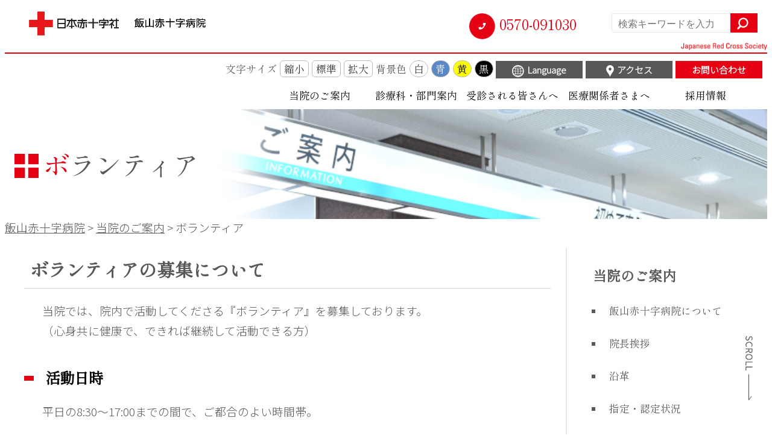

--- FILE ---
content_type: text/html; charset=UTF-8
request_url: https://www.iiyama.jrc.or.jp/ourHospital/volunteer/
body_size: 7300
content:
<!DOCTYPE html>
<html lang="ja">
  <head>
          <meta charset="utf-8"/>          <meta property="og:title" content="ボランティア｜飯山赤十字病院">
              <meta property="og:type" content="フレーム">
            <meta property="og:url" content="https://www.iiyama.jrc.or.jp/ourHospital/volunteer">
            <meta property="og:site_name" content="飯山赤十字病院">
              <meta property="og:locale" content="ja_JP">
            
    <title>ボランティア｜飯山赤十字病院</title>
    <link href="/favicon.ico" type="image/x-icon" rel="icon">
    <link href="/favicon.ico" type="image/x-icon" rel="shortcut icon">
                    <script src="/js/jquery/jquery.min.js"></script>
      <script src="/js/parts/breadcrumb.js"></script>      <link rel="stylesheet" href="/css/public.css">
      <link rel="stylesheet" href="/css/public_jrc_med_iiyama.css">
      <script src="/js/public.js"></script>
                <script src="/js/public/menu_parts.js"></script>
                    <script src="/js/public/access_parts.js"></script>
                      <script src="/js/public/breadcrumb_parts.js"></script>
                  <script src="/js/public/banner_parts.js"></script>
                    <script src="/js/public/title_list_parts.js"></script>
                      <script src="/js/public/slide_block.js"></script>
                      <link rel="stylesheet" href="/css/fullcalendar/core/main.css"/>
              <link rel="stylesheet" href="/css/fullcalendar/daygrid/main.css"/>
              <script src="/js/fullcalendar/core/main.js"></script>
              <script src="/js/fullcalendar/daygrid/main.js"></script>
              <script src="/js/fullcalendar/core/locales/ja.js"></script>
                        <script src="/js/public/calendar_parts.js"></script>
                      <script src="/js/public/search.js"></script>
                <script src="/js/log.js"></script>
            <link rel="stylesheet" href="/css/leaflet/leaflet.css"/>
      <link rel="stylesheet" href="/css/leaflet/leaflet.fullscreen.css"/>
      <script src="/js/leaflet/leaflet.js"></script>
      <script src="/js/leaflet/Leaflet.fullscreen.min.js"></script>
              <script async src="https://www.googletagmanager.com/gtag/js?id=G-SL9K93SK8E"></script>
        <script>
          window.dataLayer = window.dataLayer || [];
          function gtag() {
            dataLayer.push(arguments);
          }
          gtag('js', new Date());
          gtag('config', 'G-SL9K93SK8E');
        </script>
          </head>
  <body class="dev-pc">
          <noscript>
      <p>ご使用のブラウザでJavaScriptが無効なため、一部の機能をご利用できません。JavaScriptの設定方法は、お使いのブラウザのヘルプページをご覧ください。</p>
      </noscript>
              <div class="fontsize_change">
              </div>
        <div class="cms-public">
    <div class="page" style="">
    <div class="layout" data-type="5">
            <div class="area area1 " data-type="1" style="" lang="" >
        <div class="parts " style="" lang="" data-load="1" >
        <div class="note">
        <div class="block " style="" lang="" data-load="1" >
    <div class="html">
  <script src="/file/html/1212.js"></script>
<link rel="stylesheet" href="/file/html/1624.css"></div>  </div>
  </div>
  </div>
            <div class="parts header" style="" lang="" data-load="1" >
        <div class="div_tag">
        <div class="parts header_tops" style="font-family:0;" lang="" data-load="1" >
        <div class="note">
        <div class="block header_logo" style="font-family:0;" lang="" data-load="1" >
    <div class="image" role="list">
  <div class="block left">
          <div class="image_listitem" role="listitem">
        <figure>
                      <div>
              <a href="/" target=""><img src="/file/img/111.png" alt="日本赤十字社 飯山赤十字病院" flag="0" class="" style=""/></a>            </div>
                  </figure>
      </div>
      </div>
</div>
  </div>
        <div class="block header_tel" style="font-family:0;" lang="" data-load="1" >
    <div class="html">
  <a href="tel:0570-091030"><img src="/file/html/2.png">0570-091030</a></div>  </div>
  </div>
  </div>
          <div class="parts header_search" style="font-family:0;" lang="" data-load="1" >
        <link rel="stylesheet" href="/css/jquery/jquery.datetimepicker.css"/>
<link rel="stylesheet" href="/css/search.css"/>
<script src="/js/jquery/jquery.datetimepicker.full.min.js"></script>
<script src="/js/public/search.js"></script>
<div class="search_input">
      <form method="get" action="/system/searches" class="search_form">
            <div class="search_input_core">
                <input type="hidden" name="part_id" value="3700">
          <input type="hidden" name="grant_table" value="">
                  <div class="search">
                      <input type="text" class="search_text" name="search_word" value="" title="検索キーワードを入力" placeholder="検索キーワードを入力">
                            <button class="search_result " value="検索" type="button">検索</button>
                      </div>
                </div>
          </form>
  </div>
    <script>
      $(function () {
        /**
         * カレンダー入力。
         */
        $.datetimepicker.setLocale('ja');
        $('.datepicker').datetimepicker({timepicker: false, format: 'Y-m-d'});
        /**
         * カテゴリーの絞込み。
         */
        $('.select_category').keyup(function () {
          var val = $(this).val();
          var show_all = (val == '' || $(this).next('ul').find('span[title*=' + val + ']').length == 0); //未入力または（入力途中で）該当ゼロなら全て表示。
          $(this).next('ul').children('li').each(function () {
            if (show_all || $(this).find('span[title*=' + val + ']').length > 0) {
              $(this).css('display', 'inline-block');
            } else {
              $(this).css('display', 'none');
            }
          });
        });
      });
    </script>
      </div>
          <div class="parts header_assist" style="font-family:0;" lang="" data-load="1" >
        <div class="note">
        <div class="block " style="" lang="" data-load="1" >
    <div class="html">
  <div class="fontsize_change">
  <div class="fontsize">
    <label class="easyweb_font_size">文字サイズ</label>
    <button type="button" class="easyweb_font_size_click" value="-1">縮小</button>
    <button type="button" class="easyweb_font_size_click" value="0">標準</button>
    <button type="button" class="easyweb_font_size_click" value="1">拡大</button>
  </div>
  <div class="easyweb_alternative">
    <label class="easyweb_alternative_word">背景色</label>
    <button type="button" class="easyweb_click easyweb_alternative_normal" value="normal">白</button>
    <button type="button" class="easyweb_click easyweb_alternative_blue" value="blue">青</button>
    <button type="button" class="easyweb_click easyweb_alternative_yellow" value="yellow">黄</button>
    <button type="button" class="easyweb_click easyweb_alternative_black" value="black">黒</button>
  </div>
</div>
<div class="header_links">
  <ul>
    <li class="language"><a href="/language">Language</a></li>
    <li class="access"><a href="/ourHospital/access">アクセス</a></li>
    <li class="qa"><a href="/qa">お問い合わせ</a></li>
  </ul>
</div></div>  </div>
  </div>
  </div>
    </div>
  </div>
            <div class="parts global_menu header_globalmenu" style="font-family:0;" lang="" data-load="1" >
        
  <div class="menu menu-vertical">
    <ul><li style=" width:300px; height:50px;" class="text_flag " ><a href="/ourHospital/" style=""><span class="text_item" val="16">当院のご案内</span></a><ul><li style=" width:300px; height:50px;" class="text_flag " ><a href="/ourHospital/about/" style=""><span class="text_item" val="477">飯山赤十字病院について</span></a></li><li style=" width:300px; height:50px;" class="text_flag " ><a href="/ourHospital/director-message/" style=""><span class="text_item" val="476">院長挨拶</span></a></li><li style=" width:300px; height:50px;" class="text_flag " ><a href="/ourHospital/history/" style=""><span class="text_item" val="165">沿革</span></a></li><li style=" width:300px; height:50px;" class="text_flag " ><a href="/ourHospital/facilityStandard/" style=""><span class="text_item" val="166">指定・認定状況</span></a></li><li style=" width:300px; height:50px;" class="text_flag " ><a href="/ourHospital/standard/" style=""><span class="text_item" val="412">施設基準</span></a></li><li style=" width:300px; height:50px;" class="text_flag " ><a href="/ourHospital/access/" style=""><span class="text_item" val="29">アクセス</span></a></li><li style=" width:300px; height:50px;" class="text_flag " ><a href="/ourHospital/floorInformation/" style=""><span class="text_item" val="30">院内案内図</span></a></li><li style=" width:300px; height:50px;" class="text_flag " ><a href="/ourHospital/dpcData/" style=""><span class="text_item" val="31">病院指標</span></a></li><li style=" width:300px; height:50px;" class="text_flag " ><a href="/ourHospital/regionalMedicine/" style=""><span class="text_item" val="33">地域連携・介護・福祉</span></a></li><li style=" width:300px; height:50px;" class="text_flag " ><a href="/ourHospital/publicRelations/" style=""><span class="text_item" val="35">広報誌</span></a></li><li style=" width:300px; height:50px;" class="text_flag " ><a href="/ourHospital/action/" style=""><span class="text_item" val="36">災害救護</span></a></li><li style=" width:300px; height:50px;" class="text_flag " ><a href="/ourHospital/volunteer/" style=""><span class="text_item" val="37">ボランティア</span></a></li><li style=" width:300px; height:50px;" class="text_flag " ><a href="/ourHospital/sekandopinion/" style=""><span class="text_item" val="247">セカンドオピニオン</span></a></li><li style=" width:300px; height:50px;" class="text_flag " ><a href="/ourHospital/hojo/" style=""><span class="text_item" val="345">補助事業</span></a></li><li style=" width:300px; height:50px;" class="text_flag " ><a href="/ourHospital/409/" style=""><span class="text_item" val="434">病院年報</span></a></li></ul></li><li style=" width:300px; height:50px;" class="text_flag " ><a href="/departments/" style=""><span class="text_item" val="17">診療科・部門案内</span></a><ul><li style=" width:300px; height:50px;" class="text_flag " ><a href="/departments/dr/" style=""><span class="text_item" val="57">医師紹介</span></a></li><li style=" width:300px; height:50px;" class="text_flag " ><a href="/departments/medicalDepartments/" style=""><span class="text_item" val="58">各診療科のご案内</span></a></li><li style=" width:300px; height:50px;" class="text_flag " ><a href="/departments/departments/" style=""><span class="text_item" val="59">各部門のご案内</span></a></li><li style=" width:300px; height:50px;" class="text_flag " ><a href="/departments/medicalExamination/" style=""><span class="text_item" val="347">健診センターのご案内</span></a></li><li style=" width:300px; height:50px;" class="text_flag " ><a href="/departments/regionalMedicine/" style=""><span class="text_item" val="371">地域連携・介護・福祉のご案内</span></a></li><li style=" width:300px; height:50px;" class="text_flag " ><a href="/departments/485/" style=""><span class="text_item" val="513">患者相談窓口</span></a></li></ul></li><li style=" width:300px; height:50px;" class="text_flag " ><a href="/patient/" style=""><span class="text_item" val="18">受診される皆さんへ</span></a><ul><li style=" width:300px; height:50px;" class="text_flag " ><a href="/patient/outpatientSchedule/" style=""><span class="text_item" val="48">外来診療担当医表</span></a></li><li style=" width:300px; height:50px;" class="text_flag " ><a href="/patient/initialDiagnosis/" style=""><span class="text_item" val="49">初診・再診の方</span></a></li><li style=" width:300px; height:50px;" class="text_flag " ><a href="/patient/emergencyConsultation/" style=""><span class="text_item" val="50">救急診療案内</span></a></li><li style=" width:300px; height:50px;" class="text_flag " ><a href="/patient/outpatient/" style=""><span class="text_item" val="51">外来案内</span></a></li><li style=" width:300px; height:50px;" class="text_flag " ><a href="/patient/hospitalizationInformation/" style=""><span class="text_item" val="52">入院案内</span></a></li><li style=" width:300px; height:50px;" class="text_flag " ><a href="/patient/specialtyOutpatient/" style=""><span class="text_item" val="53">専門外来</span></a></li><li style=" width:300px; height:50px;" class="text_flag " ><a href="/patient/dialysis/" style=""><span class="text_item" val="54">人工透析</span></a></li><li style=" width:300px; height:50px;" class="text_flag " ><a href="/patient/medicalExamination/" style=""><span class="text_item" val="56">人間ドック・健康診断</span></a></li><li style=" width:300px; height:50px;" class="text_flag " ><a href="/patient/483/" style=""><span class="text_item" val="511">ナビダイヤル</span></a></li></ul></li><li style=" width:300px; height:50px;" class="text_flag " ><a href="/medicalPersonnel/" style=""><span class="text_item" val="19">医療関係者さまへ</span></a><ul><li style=" width:300px; height:50px;" class="text_flag " ><a href="/medicalPersonnel/referralProcedure/" style=""><span class="text_item" val="42">当院へのご紹介</span></a></li><li style=" width:300px; height:50px;" class="text_flag " ><a href="/medicalPersonnel/rehabilitation/" style=""><span class="text_item" val="43">回復期リハビリ病棟</span></a></li><li style=" width:300px; height:50px;" class="text_flag " ><a href="/medicalPersonnel/inclusivenessCare/" style=""><span class="text_item" val="44">地域包括ケア病棟</span></a></li><li style=" width:300px; height:50px;" class="text_flag " ><a href="/medicalPersonnel/communityMedicine/" style=""><span class="text_item" val="45">医療療養病棟</span></a></li><li style=" width:300px; height:50px;" class="text_flag " ><a href="/medicalPersonnel/clinicalResearch/" style=""><span class="text_item" val="90">臨床研究情報</span></a></li><li style=" width:300px; height:50px;" class="text_flag " ><a href="/medicalPersonnel/workshop/" style=""><span class="text_item" val="46">研修会</span></a></li><li style=" width:300px; height:50px;" class="text_flag " ><a href="/medicalPersonnel/conference/" style=""><span class="text_item" val="47">学会発表</span></a></li><li style=" width:300px; height:50px;" class="text_flag " ><a href="/medicalPersonnel/regimen/" style=""><span class="text_item" val="32">レジメン</span></a></li></ul></li><li style=" width:300px; height:50px;" class="text_flag " ><a href="/recruit/" style=""><span class="text_item" val="20">採用情報</span></a></li></ul>  </div>
  </div>
            <div class="parts " style="" lang="" data-load="1" >
        <div class="note">
        <div class="block t_001_h1" style="font-family:0;" lang="" data-load="1" >
    <div class="heading">
        <h1><span>ボランティア</span></h1>
      </div>
  </div>
  </div>
  </div>
            <div class="parts bclist" style="font-family:0;" lang="" data-load="1" >
        <div class="breadcrumb default_breadcrumb">
      <div class="bread-list">
              <div>
                          <a href="/">飯山赤十字病院</a>
                                    <label> > </label><a href="/ourHospital/">当院のご案内</a>
                                      <label> > </label><label>ボランティア</label>
                          </div>
              <div onclick="obj = document.getElementById('eedbc384').style;obj.display = (obj.display == 'none') ? 'block' : 'none';obj = document.getElementById('open_eedbc384').style;obj.display = (obj.display == 'none') ? 'block' : 'none';obj = document.getElementById('close_eedbc384').style;obj.display = (obj.display == 'block') ? 'none' : 'block';" class="breadcrumb_close">
        <div class="close_point">
          <a href="javascript:void(0);" style="cursor:pointer; display:none;" id ="close_eedbc384" >閉じる</a>
        </div>
      </div>
    </div>
  </div>  </div>
        </div>
            <div class="area-group-2-3-4">
                  <div class="area area3 " data-type="3" style="width:65%;" lang="ja" >
        <div class="parts " style="" lang="" data-load="1" >
        <div class="note">
        <div class="block " style="" lang="" data-load="1" >
    <div class="heading">
      <h2><span>ボランティアの募集について</span></h2>
    </div>
  </div>
        <div class="block " style="" lang="" data-load="1" >
    <div class="sentence">
  <p>当院では、院内で活動してくださる『ボランティア』を募集しております。<br />
（心身共に健康で、できれば継続して活動できる方）</p>
</div>  </div>
        <div class="block " style="" lang="" data-load="1" >
    <div class="heading">
        <h3>
      <span>活動日時</span>
      </h3>
      </div>
  </div>
        <div class="block " style="" lang="" data-load="1" >
    <div class="sentence">
  <p>平日の8:30～17:00までの間で、ご都合のよい時間帯。</p>
</div>  </div>
        <div class="block " style="" lang="" data-load="1" >
    <div class="heading">
        <h3>
      <span>活動内容</span>
      </h3>
      </div>
  </div>
        <div class="block " style="" lang="" data-load="1" >
    <div class="sentence">
  <p>1.外来患者さまへのサービス活動</p>
</div>  </div>
        <div class="block " style="font-family:0;" lang="" data-load="1" >
    <div class="list">
  <figure>
        <ul><li class="list-style-white-space">外来ホールの案内</li><li class="list-style-white-space">再来受付機の操作説明</li><li class="list-style-white-space">車椅子を利用される患者さんの介助</li><li class="list-style-white-space">診療申込書等の代筆 など</li></ul>  </figure>
</div>
  </div>
        <div class="block " style="" lang="" data-load="1" >
    <div class="sentence">
  <p>2.入院患者さまへのサービス活動</p>
</div>  </div>
        <div class="block " style="font-family:0;" lang="" data-load="1" >
    <div class="list">
  <figure>
        <ul><li class="list-style-white-space">患者さまの話し相手</li><li class="list-style-white-space">配膳、下膳の手伝い</li><li class="list-style-white-space">ベッドメーキングなど</li></ul>  </figure>
</div>
  </div>
        <div class="block " style="" lang="" data-load="1" >
    <div class="sentence">
  <p>3.その他のボランティア活動</p>
</div>  </div>
        <div class="block " style="font-family:0;" lang="" data-load="1" >
    <div class="list">
  <figure>
        <ul><li class="list-style-white-space">庭園の整備（草取り）</li><li class="list-style-white-space">衛生材料作り</li><li class="list-style-white-space">特技を生かした患者さんへのサービス（コンサート、手芸等）など</li></ul>  </figure>
</div>
  </div>
        <div class="block " style="" lang="" data-load="1" >
    <div class="heading">
        <h3>
      <span>その他</span>
      </h3>
      </div>
  </div>
        <div class="block " style="" lang="" data-load="1" >
    <div class="sentence">
  <p>活動にあたっては「ボランティア保険」に加入していただきます。（個人負担）<br />
活動日における駐車料金は無料です。<br />
ボランティアに興味のある方は、お気軽に下記までお問い合わせください。</p>
</div>  </div>
        <div class="block " style="" lang="" data-load="1" >
    <dl class="contact">
      <dt class="contact_title"><strong>お問い合わせ先</strong></dt>
        <dd class="contact_department">
            医療社会事業課          </dd>
        <dd class="contact_telephone">電話番号：0269-62-4195（内線2170）</dd>
    </dl>  </div>
        <div class="block " style="" lang="" data-load="1" >
    <div class="heading">
      <h2><span>過去の活動履歴</span></h2>
    </div>
  </div>
  </div>
  </div>
            <div class="parts " style="" lang="" data-load="1" >
          <div class="title-list"  tab="1" step="1">
    <div class="title-top"></div>
        <div class="tab no-index">
              <ul class="active totaling " tab-number="1" part-val="16851" title-list-entry-part-val="117" language="1" device="1" total-count="5" display-number="10" step-number="1" paging="true" system="1" external_link_display_type="2">
                              <li class="display_date">
                                            <time  datetime="2018-06-06 00:00">2018年6月6日</time>
                                              <span class="title"><a href="/ourHospital/volunteer/109/">ボランティア紹介 4（2018年6月）</a></span>
                                      </li>
                                    <li class="display_date">
                                            <time  datetime="2013-04-22 00:00">2013年4月22日</time>
                                              <span class="title"><a href="/ourHospital/volunteer/119/">ボランティア紹介 3（2013年4月22日）</a></span>
                                      </li>
                                    <li class="display_date">
                                            <time  datetime="2013-04-18 00:00">2013年4月18日</time>
                                              <span class="title"><a href="/ourHospital/volunteer/120/">ボランティア紹介 2（2013年4月18日）</a></span>
                                      </li>
                                    <li class="display_date">
                                            <time  datetime="2013-04-17 00:00">2013年4月17日</time>
                                              <span class="title"><a href="/ourHospital/volunteer/121/">ボランティア紹介 1（2013年4月17日）</a></span>
                                      </li>
                                    <li class="display_date">
                                            <time  datetime="2013-04-10 00:00">2013年4月10日</time>
                                              <span class="title"><a href="/ourHospital/volunteer/122/">奉仕活動していただいた皆さま</a></span>
                                      </li>
                        </ul>
                <span class="slide-prev"></span>
        <span class="slide-next"></span>
                  <div class="paging">
            <a href="javascript:void(0);"><span class="first">最初へ</span></a>
            <a href="javascript:void(0);"><span class="prev">前へ</span></a>
            <div class="number">
            </div>
            <a href="javascript:void(0);"><span class="next">次へ</span></a>
            <a href="javascript:void(0);"><span class="last">最後へ</span></a>
          </div>
                <div class="other">
                  </div>
          </div>
          <script>
        $('.title-list').each(function () {
          var tab = parseInt($(this).attr('tab'));
          var step = parseInt($(this).attr('step'));
          if (tab == 0) {
            tab = 1;
          }
          title_list_paging_goto(this, tab, step, 0, false);
        });
      </script>
      </div>
  </div>
        </div>
                      <div class="area area4 " data-type="4" style="width:25%;" lang="" >
        <div class="parts sidemenu" style="font-family:0;" lang="" data-load="1" >
        
  <div class="menu menu-sitemap">
    <ul><li style="" class="text_flag " ><a href="/ourHospital/" style=""><span class="text_item" val="16">当院のご案内</span></a><ul><li style="" class="text_flag " ><a href="/ourHospital/about/" style=""><span class="text_item" val="477">飯山赤十字病院について</span></a></li><li style="" class="text_flag " ><a href="/ourHospital/director-message/" style=""><span class="text_item" val="476">院長挨拶</span></a></li><li style="" class="text_flag " ><a href="/ourHospital/history/" style=""><span class="text_item" val="165">沿革</span></a></li><li style="" class="text_flag " ><a href="/ourHospital/facilityStandard/" style=""><span class="text_item" val="166">指定・認定状況</span></a></li><li style="" class="text_flag " ><a href="/ourHospital/standard/" style=""><span class="text_item" val="412">施設基準</span></a></li><li style="" class="text_flag " ><a href="/ourHospital/access/" style=""><span class="text_item" val="29">アクセス</span></a></li><li style="" class="text_flag " ><a href="/ourHospital/floorInformation/" style=""><span class="text_item" val="30">院内案内図</span></a></li><li style="" class="text_flag " ><a href="/ourHospital/dpcData/" style=""><span class="text_item" val="31">病院指標</span></a></li><li style="" class="text_flag " ><a href="/ourHospital/regionalMedicine/" style=""><span class="text_item" val="33">地域連携・介護・福祉</span></a></li><li style="" class="text_flag " ><a href="/ourHospital/publicRelations/" style=""><span class="text_item" val="35">広報誌</span></a></li><li style="" class="text_flag " ><a href="/ourHospital/action/" style=""><span class="text_item" val="36">災害救護</span></a></li><li style="" class="text_flag " ><a href="/ourHospital/volunteer/" style=""><span class="text_item" val="37">ボランティア</span></a></li><li style="" class="text_flag " ><a href="/ourHospital/sekandopinion/" style=""><span class="text_item" val="247">セカンドオピニオン</span></a></li><li style="" class="text_flag " ><a href="/ourHospital/hojo/" style=""><span class="text_item" val="345">補助事業</span></a></li><li style="" class="text_flag " ><a href="/ourHospital/409/" style=""><span class="text_item" val="434">病院年報</span></a></li></ul></li></ul>  </div>
  </div>
        </div>
                </div>
              <div class="area area5 " data-type="5" style="" lang="" >
        <div class="parts footer" style="" lang="" data-load="1" >
        <div class="div_tag">
        <div class="parts " style="" lang="" data-load="1" >
        <div class="note">
        <div class="block " style="" lang="" data-load="1" >
    <div class="image" role="list">
  <div class="block center">
          <div class="image_listitem" role="listitem">
        <figure>
                      <div>
              <img src="/file/img/112.png" alt="日本赤十字社 飯山赤十字病院" flag="0" class="" style=""/>            </div>
                  </figure>
      </div>
      </div>
</div>
  </div>
        <div class="block footer_sns" style="font-family:0;" lang="" data-load="1" >
    <div class="image" role="list">
  <div class="block center">
          <div class="image_listitem" role="listitem">
        <figure>
                      <div>
              <a href="https://www.youtube.com/channel/UCYSuw59-0XqBNjevVD7YxQg" target="_blank"><img src="/file/img/1621.png" alt="飯山赤十字病院Youtubeページへ遷移(外部サイト,別ウィンドウで開く)" flag="0" class="" style=""/></a>            </div>
                  </figure>
      </div>
          <div class="image_listitem" role="listitem">
        <figure>
                      <div>
              <a href="https://www.facebook.com/iiyama.jrc" target="_blank"><img src="/file/img/1607.png" alt="飯山赤十字病院facebookページへ遷移(外部サイト,別ウィンドウで開く)" flag="0" class="" style=""/></a>            </div>
                  </figure>
      </div>
      </div>
</div>
  </div>
  </div>
  </div>
          <div class="parts " style="" lang="" data-load="1" >
        <div class="note">
        <div class="block " style="" lang="" data-load="1" >
    <div class="html">
  <div class="footer_address">
  <p>〒389-2295 長野県飯山市大字飯山226-1<a href="/ourHospital/access"><img src="/file/html/5.png" alt="map"></a></p>
  <p>TEL:0570-091030　FAX:0269-62-4449（代）</p>
</div></div>  </div>
        <div class="block " style="" lang="" data-load="1" >
    <div class="html">
  <div class="footer_links">
  <ul>
    <li><a href="/sitemaps">サイトマップ</a></li>
    <li><a href="/policy">プライバシーポリシー</a></li>
    <li><a href="/link">リンク</a></li>
  </ul>
</div></div>  </div>
        <div class="block footer_hospital_accreditation" style="font-family:0;" lang="" data-load="1" >
    <div class="image" role="list">
  <div class="block left">
          <div class="image_listitem" role="listitem">
        <figure>
                      <div>
              <a href="https://www.iiyama.jrc.or.jp/news/417/" target=""><img src="/file/img/1604.jpg" alt="病院認定へのリンク" flag="0" class="" style=""/></a>            </div>
                  </figure>
      </div>
      </div>
</div>
  </div>
  </div>
  </div>
    </div>
  </div>
            <div class="parts footer_menu" style="font-family:0;" lang="" data-load="1" >
        
  <div class="menu menu-vertical">
    <ul><li style=" width:300px; height:50px;" class="text_flag " ><a href="/ourHospital/" style=""><span class="text_item" val="16">当院のご案内</span></a></li><li style=" width:300px; height:50px;" class="text_flag " ><a href="/departments/" style=""><span class="text_item" val="17">診療科・部門案内</span></a></li><li style=" width:300px; height:50px;" class="text_flag " ><a href="/patient/" style=""><span class="text_item" val="18">受診される皆さんへ</span></a></li><li style=" width:300px; height:50px;" class="text_flag " ><a href="/medicalPersonnel/" style=""><span class="text_item" val="19">医療関係者さまへ</span></a></li><li style=" width:300px; height:50px;" class="text_flag " ><a href="/recruit/" style=""><span class="text_item" val="20">採用情報</span></a></li><li style=" width:300px; height:50px;" class="text_flag " ><a href="/auctionInformation/" style=""><span class="text_item" val="21">入札情報</span></a></li></ul>  </div>
  </div>
            <div class="parts footer_copyright" style="font-family:0;" lang="" data-load="1" >
        <div class="note">
        <div class="block " style="" lang="" data-load="1" >
    <div class="sentence">
  <p style="text-align:center">&copy;2022 Japanese Red Cross Iiyama Hospital. All Rights Reserved</p>
</div>  </div>
  </div>
  </div>
            <div class="parts " style="" lang="" data-load="1" >
        <div class="note">
        <div class="block " style="" lang="" data-load="1" >
    <div class="html">
  <div class="footer_scroll js-scroll is-show"><a href="javascript:void(0);" onclick="scroll_down();">SCROLL DOWN</a></div>
<div class="footer_pagetop js-pagetop"><a href="javascript:void(0);" class="js-goto-pagetop">PAGE TOP</a></div></div>  </div>
  </div>
  </div>
        </div>
        </div>
</div>
  </div>
  <div class="data-field">
    <input type="hidden" id="attribute_page_id_hidden" name="attribute_page_id_hidden" value="37">
    <input type="hidden" id="type_hidden" name="type_hidden" value="1">
    <input type="hidden" id="language_page_id_hidden" name="language_page_id_hidden" value="37">
    <input type="hidden" id="page_id_hidden" name="page_id_hidden" value="37">
    <input type="hidden" id="language_id_hidden" name="language_id_hidden" value="1">
    <input type="hidden" id="device_id_hidden" name="device_id_hidden" value="1">
    <input type="hidden" id="sites_responsive_flag_hidden" name="sites_responsive_flag_hidden" value="0">
    <input type="hidden" id="page_responsive_flag_hidden" name="page_responsive_flag_hidden" value="0">
  </div>
      <div class="to_original_page"><a href="javascript:void(0);"></a></div>
    <script src="/js/jquery/jquery.cookie.js"></script>
    <script>
      $(function () {
        var original_device = $.cookie('original_device'); //2:tb, 3:sp
        if (original_device == 'tb') {
          $('.to_original_page a').text('飯山赤十字病院（タブレット版）表示');
        } else if (original_device == 'sp') {
          $('.to_original_page a').text('飯山赤十字病院（スマートフォン版）表示');
        } else {
          $('.to_original_page a').text('飯山赤十字病院表示');
          $('.to_original_page').css('display', 'none');
        }
        $(document).on('click', '.to_original_page a', function () {
          var original_device = $.cookie('original_device');
          var device_type;
          if (original_device == 'tb') {
            device_type = 2;
          } else if (original_device == 'sp') {
            device_type = 3;
          }
          $.cookie('selected_device', device_type, {expires: 1, path: '/', domain: 'www.iiyama.jrc.or.jp'});
          window.location.href = $(location).attr('pathname');
        });
      });

      var x = 100, cnt = 0;
      function larger() {
        if (cnt >= 2) {
          return;
        }
        x *= 1.2;
        cnt++;
        document.body.style.fontSize = x + '%';
      }
      function medium() {
        x = 100;
        cnt = 0;
        document.body.style.fontSize = 100 + '%';
      }
      function smaller() {
        x /= 1.2;
        cnt--;
        document.body.style.fontSize = x + '%';
      }
    </script>
    </body>
</html>


--- FILE ---
content_type: text/css
request_url: https://www.iiyama.jrc.or.jp/file/html/1624.css
body_size: 13409
content:
@charset "UTF-8";

@import url('https://fonts.googleapis.com/css2?family=Shippori+Mincho&display=swap');
@import url('https://fonts.googleapis.com/css2?family=Noto+Sans+JP:wght@300&display=swap');

/** 定数の設定 **/
:root {
  --theme-color1: #595757;
  --theme-color1-1: 89;
  --theme-color1-2: 87;
  --theme-color1-3: 87;
  --theme-color2: #E7E6E6;
  --theme-color2-1: 231;
  --theme-color2-2: 230;
  --theme-color2-3: 230;
  --accent-color: #E60013;
  --accent-color-1: 230;
  --accent-color-2: 0;
  --accent-color-3: 19;
}

/** common **/
/* google translate */
html.translated-ltr .dev-sp .header {
  top: 50px;
}
html.iPhone.translated-ltr .dev-sp .cms-public .global-nav {
  top: 105px;
}
html.Android.translated-ltr .dev-sp .cms-public .global-nav {
  top: 105px !important;
}
html[lang="en"].translated-ltr .dev-pc .cms-public .layout {
  padding-bottom: calc(500px + 4em);
}
html[lang="tl"].translated-ltr .dev-pc .cms-public .layout {
  padding-bottom: calc(500px + 5em);
}
html[lang="en"].translated-ltr .dev-pc .cms-public .area5 .footer_menu .menu > ul > li {
  height: 4em !important;
}
html[lang="tl"].translated-ltr .dev-pc .cms-public .area5 .footer_menu .menu > ul > li {
  height: 5em !important;
}

html {
  font-size: 14pt;
  font-family: 'Noto Sans JP', serif;
  color: var(--theme-color1);
}
body {
  margin-bottom: 0;
  word-break: break-all;
}
body.dev-sp {
  margin: 0;
}
font {
  background: transparent !important;
}
.dev-pc .cms-public .layout {
  min-height: 100vh;
  position: relative;
  padding-bottom: 500px;
  box-sizing: border-box;
}
.dev-pc .cms-public .area1,
.dev-pc .cms-public .area-group-2-3-4,
.dev-pc .cms-public .area5 {
  min-width: 1200px;
  margin: auto;
}
.dev-pc .cms-public .area1 {
  max-width: none;
}
.dev-pc .cms-public .area-group-2-3-4 {
  width: 100%;
  display: inline-block;
}
.dev-pc .cms-public .area.area3 {
  display: inline-block;
  min-height: 360px;
}
.dev-sp .cms-public .area.area3 {
  display: inline-block;
  overflow-x: auto;
  /*width: 97vw;*/
  width: 100vw;
}
.dev-pc .cms-public .area.area3:not(.no_side) {
  border-right: 2px solid var(--theme-color2);
  box-sizing: border-box;
}
.dev-pc .cms-public .area5 {
  max-width: none;
  font-family: 'Shippori Mincho', serif;
  position: absolute;
  width: 100%;
  bottom: 0;
  font-size: 1rem;
}

.dev-pc .cms-public .area3 {
  width: calc(1200px * 0.75) !important;
  margin-left: calc((100% - 1200px) / 2);
  margin-right: auto;
}
.dev-pc .cms-public .area3.no_side {
  width: 1200px !important;
  margin-left: calc((100% - 1200px) / 2);
  margin-right: calc((100% - 1200px) / 2);
}
.dev-pc .cms-public .area4 {
  width: calc((1200px * 0.24) - 1.5em) !important;
  margin-right: calc((1200px * 0.01) + 1.5em);
}

a {
  color: var(--theme-color1);
}

/** header **/
.dev-sp .cms-public .header {
  background-color: #fff;
  position: fixed;
  top: 0;
  left: 0;
  right: 0;
  z-index: 999;
}
body.dev-sp .cms-public .parts.header + .parts {
  margin-top: 100px;
}
.dev-pc .cms-public .header_tops {
  width: 75%;
}
.dev-sp .cms-public .header_tops {
  text-align: right;
}
.dev-pc .cms-public .header_logo {
  width: 60%;
  height: 80px;
}
.dev-sp .cms-public .header_logo {
  font-size: 0;
  float: left;
  width: 200px;
  margin: 10px 0 15px 10px;
}
.dev-sp .cms-public .header_logo figure {
  margin: 0;
}
.dev-pc .cms-public .header_logo img {
  width: 60% !important;
}
.dev-pc .cms-public .header_tel {
  width: 40%;
  text-align: right;
  margin: 1.2em 0;
}
.dev-sp .cms-public .header_tel {
  margin: 0.5em 0;
}
.cms-public .header_tel a {
  text-decoration: none;
  color: var(--accent-color);
  font-family: 'Shippori Mincho', serif;
}
.dev-pc .cms-public .header_tel a {
  font-size: 130%;
}
.cms-public .header_tel img {
  vertical-align: top;
  padding-right: 0.3em;
}
.dev-pc .cms-public .header_tel img {
  width: 1.75em;
}

.dev-pc .cms-public .header_search {
  width: 25%;
}
.dev-pc .parts.header_search .search_input_core {
  float: right;
}
.dev-pc .parts.header_search .search_input_core {
  float: none;
  max-width: 95%;
}
.dev-pc .cms-public .parts.header_search .search_input_core > .search,
.dev-pc .cms-public .parts.header_search .search_input_core > .search_name {
  float: right;
}
.dev-pc .cms-public .parts.header_search .search_input_core > .search_name h4 {
  font-size: 1.5em;
  margin: 1.18em 0.5em 1.33em;
}
.dev-sp .cms-public .parts.header_search .search_input_core > .search_name h4 {
  font-size: 1.25em;
  margin: 1em 0;
}
.dev-sp .cms-public .parts .search_input_core > .search {
  margin: 0.5em;
}
.dev-pc .cms-public .parts.header_search .search_input_core > .search {
  margin: 1.2em 0;
}
.dev-sp .cms-public .parts.header_search .search_input_core > .search {
  margin-top: 0.8em;
  margin-bottom: 1.25em;
  margin-right: 3em;
}
.dev-pc .parts.header_search .search_input_core .search_text {
  border-right: none;
  height: 32px;
  font-size: 16px;
  padding: 8px 10px 5px;
  border: 1px solid var(--theme-color2);
  border-radius: 0.2em 0 0 0.2em;
  line-height: 0;
}
.dev-sp .parts.header_search .search_input_core .search_text {
  border-right: none;
  height: 36px;
  font-size: 10px;
  padding: 8px 10px 5px;
  border: 1px solid var(--theme-color2);
  border-radius: 0.2em 0 0 0.2em;
  line-height: 0;
  vertical-align: top;
}
.search .search_result,
.parts.header_search .search .search_result {
  background-color: var(--accent-color) !important;
  color: var(--accent-color) !important;
  text-shadow: none !important;
  vertical-align: bottom;
  width: 45px !important;
  height: 32px;
  border: 1px solid var(--accent-color);
  border-radius: 0 0.2em 0.2em 0;
  border-left: none;
  margin-left: -3.6px;
  font-size: 0 !important;
  position: relative;
}
.dev-sp .search .search_result,
.dev-sp .parts.header_search .search .search_result {
  position: relative;
}
.dev-sp .parts.header_search .search .search_result {
  height: 36px;
}
.search .search_result:after {
  position: absolute;
  display: inline-block;
  content: "";
  height: 20px !important;
  width: 48px;
  background-image: url(/file/img/19.png);
  background-repeat: no-repeat;
  background-position: center;
  background-size: contain;
  margin-left: -40px;
  top: 20%;
  right: 0;
}
html.iPhone .parts.header_search .search .search_result:after {
  margin-left: -24px;
}
html.iPhone .search .search_result:after {
  margin-left: -32px;
}
.dev-sp .search .search_result:after {
  height: 16px !important;
  width: 50px;
  top: 8px;
}

.dev-pc .cms-public .header_assist {
  border-top: 2px solid var(--accent-color);
  position: relative;
  padding-top: 0.5em;
  padding-bottom: 0.5em;
}
.dev-pc .cms-public .header_assist:before {
  position: absolute;
  display: inline-block;
  content: "";
  height: 20px !important;
  width: 143px;
  background-image: url(/file/img/11.png);
  background-repeat: no-repeat;
  background-position: center;
  background-size: contain;
  right: 0;
  top: -22px;
}
.dev-pc .cms-public .header_assist .html {
  display: flex;
  justify-content: flex-end;
}

.dev-pc .cms-public .fontsize_change {
  text-align: center;
  font-family: 'Shippori Mincho', serif;
}
.dev-sp .cms-public .fontsize_change {
  float: left;
  text-align: left;
  font-family: 'Shippori Mincho', serif;
}
.dev-sp .cms-public .fontsize_change .fontsize {
  margin-right: 1em;
}
.cms-public .fontsize_change .fontsize,
.cms-public .fontsize_change .easyweb_alternative {
  display: inline-block;
}
.dev-sp .cms-public .fontsize_change .fontsize,
.dev-sp .cms-public .fontsize_change .easyweb_alternative {
  float: left;
  margin-left: 1.4em;
  width: 100%;
}
.dev-sp .cms-public .fontsize_change .easyweb_alternative {
  margin-top: 1em;
}
.cms-public .fontsize_change .easyweb_font_size,
.cms-public .fontsize_change .easyweb_alternative_word {
  font-size: 0.9em;
}
.dev-sp .cms-public .fontsize_change .easyweb_alternative_word {
  padding: 0;
}
.cms-public .fontsize_change .fontsize button,
.cms-public .fontsize_change .easyweb_alternative button {
  background-color: transparent;
  border: 1px solid #babab9;
  border-radius: 6px;
  color: #333333;
  font-size: 0.9em !important;
  cursor: pointer;
  font-family: 'Shippori Mincho', serif;
}
.cms-public .fontsize_change .easyweb_alternative button.easyweb_click {
  background-color: transparent;
  border: 1px solid #babab9;
  border-radius: 1em;
  color: #333333;
  font-size: 0.9em !important;
}
.cms-public .fontsize_change .easyweb_alternative button.easyweb_click.easyweb_alternative_blue {
  color: #ffffff;
  background-color: #5a87c6;
}
.cms-public .fontsize_change .easyweb_alternative button.easyweb_click.easyweb_alternative_yellow {
  color: #000000;
  background-color: yellow;
}
.cms-public .fontsize_change .easyweb_alternative button.easyweb_click.easyweb_alternative_black {
  color: #ffffff;
  background-color: #000000;
}

.cms-public .area1 .header_links {
  width: 450px;
  margin-left: 0.2em;
}
.cms-public .area1 .header_links > ul {
  list-style-type: none;
  width: 450px;
  margin: 0;
  padding: 0;
}
.cms-public .area1 .header_links > ul > li {
  display: inline-block;
  margin: 0;
  vertical-align: middle;
  width: 32%;
  text-align: center;
  line-height: 1em;
  position: relative;
}
.cms-public .area1 .header_links > ul > li > a {
  color: #ffffff;
  background-color: var(--theme-color1);
  font-size: 0.8em;
  display: block;
  font-weight: bold;
  text-decoration: none;
  height: 2em;
  line-height: 2em;
}
.cms-public .area1 .header_links > ul > li.qa > a {
  background-color: var(--accent-color);
}
.cms-public .area1 .header_links > ul > li > a:before {
  content: '';
  display: inline-block;
  vertical-align: middle;
}
.cms-public .area1 .header_links > ul > li.language > a:before {
  background-image: url(/file/img/16.png);
  width: 20px;
  height: 20px;
  background-size: 20px 20px;
  margin-right: 5px;
}
.cms-public .area1 .header_links > ul > li.access > a:before {
  background-image: url(/file/img/17.png);
  width: 13px;
  height: 18.5px;
  background-size: 13px 18.5px;
  margin-right: 5px;
}

.dev-pc .cms-public .area1.toppage .header_globalmenu {
  position: absolute;
  top: calc(3.1rem + 5em);
}
.dev-pc .cms-public .area1 .header_globalmenu figure {
  margin: 0px;
}
.dev-pc .cms-public .area1 .header_globalmenu li {
  display: inline-block;
  background: none;
  width: 160px !important;
  height: 40px !important;
  border: none;
  font-size: 0.9em;
}
.dev-pc .cms-public .area1 .header_globalmenu li {
  font-family: 'Shippori Mincho', serif;
}
.dev-pc .cms-public .area1 .header_globalmenu .menu-vertical > ul > li {
  display: inline-table;
}
.dev-pc .cms-public .area1 .header_globalmenu .menu-vertical > ul > li:nth-child(1) {
  padding-left: calc(100vw - 840px);
  /*padding-left: calc(100vw - 1000px);*/
}
.dev-pc .cms-public .area1 .header_globalmenu .menu-vertical > ul > li > a {
  width: calc((960px / 6) - 2px);
  color: #ffffff;
  padding: 0.1em 0em;
  margin: 0.2em 0em;
  text-decoration: none;
  text-align: center;
  display: inline-block;
}
.dev-pc .cms-public .area1 .header_globalmenu li a {
  position: relative;
  background: none;
}
.dev-pc .cms-public .area1 .header_globalmenu .menu-vertical > ul > li > a::after {
  position: absolute;
  bottom: 2px;
  left: 5%;
  content: '';
  width: 90%;
  height: 1px;
  background: var(--accent-color);
  transform: scale(0, 1);
  transform-origin: left top;
  transition: transform .3s;
}
.dev-pc .cms-public .area1 .header_globalmenu .menu-vertical > ul > li > a:hover::after,
.dev-pc .cms-public .area1 .header_globalmenu .menu-vertical > ul > li > a:focus::after {
  transform: scale(1, 1);
}
.dev-pc .cms-public .header_globalmenu .menu-vertical > ul > li > ul {
  top: 1.5em;
  width: calc(100vw - 50px);
  display: none;
  background: #fff;
  opacity: 0;
  box-shadow: 0px 10px 10px -7px #999;
  -webkit-transition: none;
  -moz-transition: none;
  -o-transition: none;
  -ms-transition: none;
  transition: none;
  visibility: inherit;
  margin: 0;
  min-height: 200px;
  padding: 30px calc((100vw - 1200px) / 2 + 85px) 20px calc((100vw - 1200px) / 2 + 240px);
}
.dev-pc .cms-public .header_globalmenu .menu-vertical > ul > li:nth-child(1) > ul {
  left: calc((1200px - 100vw) / 2 - 234px);
}
.dev-pc .cms-public .header_globalmenu .menu-vertical > ul > li:nth-child(2) > ul {
  left: calc((1200px - 100vw) / 2 - 394px);
}
.dev-pc .cms-public .header_globalmenu .menu-vertical > ul > li:nth-child(3) > ul {
  left: calc((1200px - 100vw) / 2 - 554px);
}
.dev-pc .cms-public .header_globalmenu .menu-vertical > ul > li:nth-child(4) > ul {
  left: calc((1200px - 100vw) / 2 - 714px);
}
.dev-pc .cms-public .header_globalmenu .menu-vertical > ul > li:nth-child(5) > ul {
  left: calc((1200px - 100vw) / 2 - 874px);
}
.dev-pc .cms-public .header_globalmenu .menu-vertical > ul > li:nth-child(6) > ul {
  left: calc((1200px - 100vw) / 2 - 1034px);
}
/*@media screen and (min-width: 1000px) {
  .dev-pc .cms-public .header_globalmenu .menu-vertical > ul > li:nth-child(2) > ul {
    left: calc((1200px - 100vw) / 2 - (394px + (100vw - 1000px)));
  }
  .dev-pc .cms-public .header_globalmenu .menu-vertical > ul > li:nth-child(3) > ul {
    left: calc((1200px - 100vw) / 2 - (554px + (100vw - 1000px)));
  }
  .dev-pc .cms-public .header_globalmenu .menu-vertical > ul > li:nth-child(4) > ul {
    left: calc((1200px - 100vw) / 2 - (714px + (100vw - 1000px)));
  }
  .dev-pc .cms-public .header_globalmenu .menu-vertical > ul > li:nth-child(5) > ul {
    left: calc((1200px - 100vw) / 2 - (874px + (100vw - 1000px)));
  }
  .dev-pc .cms-public .header_globalmenu .menu-vertical > ul > li:nth-child(6) > ul {
    left: calc((1200px - 100vw) / 2 - (1034px + (100vw - 1000px)));
  }
}*/
@media screen and (min-width: 840px) {
  .dev-pc .cms-public .header_globalmenu .menu-vertical > ul > li:nth-child(2) > ul {
    left: calc((1200px - 100vw) / 2 - (394px + (100vw - 840px)));
  }
  .dev-pc .cms-public .header_globalmenu .menu-vertical > ul > li:nth-child(3) > ul {
    left: calc((1200px - 100vw) / 2 - (554px + (100vw - 840px)));
  }
  .dev-pc .cms-public .header_globalmenu .menu-vertical > ul > li:nth-child(4) > ul {
    left: calc((1200px - 100vw) / 2 - (714px + (100vw - 840px)));
  }
  .dev-pc .cms-public .header_globalmenu .menu-vertical > ul > li:nth-child(5) > ul {
    left: calc((1200px - 100vw) / 2 - (874px + (100vw - 840px)));
  }
  .dev-pc .cms-public .header_globalmenu .menu-vertical > ul > li:nth-child(6) > ul {
    left: calc((1200px - 100vw) / 2 - (1034px + (100vw - 840px)));
  }
}
.dev-pc .cms-public .header_globalmenu .menu-vertical > ul > li > ul:hover {
  top: 0;
  background: #fff;
  visibility: inherit;
}
.dev-pc .cms-public .header_globalmenu .menu-vertical > ul > li > ul:before {
  content: '';
  display: inline-block;
  vertical-align: middle;
  width: 300px;
  height: 200px;
  margin-right: 5px;
  float: left;
  background-size: 300px 200px;
}
.dev-pc .cms-public .header_globalmenu .menu-vertical > ul > li:nth-child(1) > ul:before {
  background-image: url(/file/img/43.png);
}
.dev-pc .cms-public .header_globalmenu .menu-vertical > ul > li:nth-child(2) > ul:before {
  background-image: url(/file/img/44.png);
}
.dev-pc .cms-public .header_globalmenu .menu-vertical > ul > li:nth-child(3) > ul:before {
  background-image: url(/file/img/45.png);
}
.dev-pc .cms-public .header_globalmenu .menu-vertical > ul > li:nth-child(4) > ul:before {
  background-image: url(/file/img/46.png);
}
.dev-pc .cms-public .header_globalmenu .menu-vertical > ul > li:nth-child(5) > ul:before {
  background-image: url(/file/img/47.png);
}
.dev-pc .cms-public .header_globalmenu .menu-vertical > ul > li:nth-child(6) > ul:before {
  background-image: url(/file/img/48.png);
}
.dev-pc .cms-public .header_globalmenu .menu-vertical > ul > li > ul > li {
  float: left;
  display: inline-block;
  background: transparent;
  width: auto !important;
  height: 20px;
  border: none;
  padding: 10px 0;
  margin: 0 10px 10px;
  position: relative;
  font-size: 1em;
}
.dev-pc .cms-public .header_globalmenu .menu-vertical > ul > li > ul > li:before {
  content: '';
  display: inline-block;
  vertical-align: middle;
  background-image: url(/file/img/49.png);
  width: 26px;
  height: 26px;
  background-size: 26px 26px;
  margin-right: 5px;
  float: left;
}
.dev-pc .cms-public .header_globalmenu .menu-vertical > ul > li > ul > li a:hover,
.dev-pc .cms-public .header_globalmenu .menu-vertical > ul > li > ul > li a:focus {
  opacity: 0.5;
}

.sp-menu {
  margin: 0;
  position: relative;
  z-index: 110;
  position: absolute;
  top: 0;
  right: 0;
}
.sp-menu__link {
  display: block;
  text-decoration: none;
  overflow: hidden;
  box-sizing: border-box;
  width: 55px;
  height: 55px;
  background-color: var(--accent-color);
}
.sp-menu:hover .sp-menu__button:after,
.sp-menu:focus .sp-menu__button:after {
  opacity: .5;
}
.sp-menu__button {
  display: block;
  position: relative;
  margin: 0;
  width: 55px;
  height: 55px;
}
body.is-open .sp-menu__icon {
  background: transparent !important;
}
body.is-open .sp-menu__icon:before {
  margin-top: 0;
  transform: rotate(-45deg);
}
body.is-open .sp-menu__icon:after {
  bottom: auto;
  top: 50%;
  margin-bottom: 0;
  transform: rotate(-135deg);
}
.sp-menu__icon {
  display: block;
  position: absolute;
  top: 50%;
  left: 50%;
  width: 26px;
  height: 3px;
  margin: -3px 0 0 -13px;
  background: #ffffff;
}
.sp-menu__icon:before, .sp-menu__icon:after {
  display: block;
  content: "";
  position: absolute;
  left: 0;
  transition: transform .2s;
  width: 26px;
  height: 3px;
  background: #ffffff;
}
.sp-menu__icon:before {
  top: 50%;
  margin-top: -8px;
}
.sp-menu__icon:after {
  bottom: 50%;
  margin-bottom: -9px;
}
body.is-open .cms-public .global-nav {
  transform: translateX(0);
}
body:not(.is-open) .cms-public .global-nav {
  display: none;
}
body .cms-public .global-nav {
  transform: translateX(100vw);
  transition: transform .4s;
  width: 100%;
  max-height: calc(100vh - 55px);
  position: absolute;
  top: 55px;
  right: 0;
  background-color: var(--accent-color);
  overflow-x: hidden;
  overflow-y: auto;
  z-index: 9999;
  font-family: 'Shippori Mincho', serif;
}
.global-nav ul.side-nav__list {
  padding-left: 0.5em;
}
.global-nav ul.side-nav__list li {
  width: 32%;
  display: inline-block;
}
.global-nav .side-nav__item i {
  display: block;
  background-repeat: no-repeat;
  background-position: center;
}
.global-nav .side-nav__item a {
  display: block;
  color: #ffffff;
  padding: 10px 0;
  text-decoration: none;
  transition: opacity .2s;
}
.global-nav .side-nav__item span {
  line-height: 1;
  margin-top: 5px;
  display: block;
  font-size: 1em;
  text-align: center;
}
.global-nav .side-nav__item.type-language i {
  height: 42px;
  background-image: url(/file/img/63.png);
  background-size: 42px auto;
}
.global-nav .side-nav__item.type-access i {
  height: 42px;
  background-image: url(/file/img/64.png);
  background-size: 42px auto;
}
.global-nav .side-nav__item.type-qa i {
  height: 42px;
  background-image: url(/file/img/65.png);
  background-size: 42px auto;
}
.global-nav .menu_list {
  margin: 0;
}
.global-nav .menu_list figure {
  margin: 0px;
}
.global-nav .menu_list ul {
  padding-left: 0px;
  list-style: none;
}
.global-nav .menu_list figure > ul {
  padding: 0 1.2em;
}
.global-nav .menu_list ul li {
  border: 2px solid var(--accent-color);
  margin-left: -2px;
  margin-bottom: -2px;
  padding: 0px;
  display: block;
  width: 100%;
  background-color: #ffffff;
}
.global-nav .menu_list ul li a {
  width: calc(100% - 30px);
  padding: 20px 15px;
  display: inline-block;
  text-decoration: none;
  color: var(--theme-color1);
  position: relative;
  font-size: 1.2em;
}
.global-nav .menu_list ul li a:before {
  content: "";
  background-size: 32px 32px;
  background-repeat: no-repeat;
  width: 32px;
  height: 32px;
  display: inline-block;
  vertical-align: middle;
  padding-right: 0.5em;
}
.global-nav .menu_list ul li:nth-child(1) a:before {
  background-image: url(/file/img/57.png);
}
.global-nav .menu_list ul li:nth-child(2) a:before {
  background-image: url(/file/img/58.png);
}
.global-nav .menu_list ul li:nth-child(3) a:before {
  background-image: url(/file/img/59.png);
}
.global-nav .menu_list ul li:nth-child(4) a:before {
  background-image: url(/file/img/60.png);
}
.global-nav .menu_list ul li:nth-child(5) a:before {
  background-image: url(/file/img/61.png);
}
.global-nav .menu_list ul li:nth-child(6) a:before {
  background-image: url(/file/img/62.png);
}
.global-nav .menu_list ul li a:after {
  position: absolute;
  bottom: 13px;
  right: 15px;
  content: '';
  background-image: url(/file/img/14.png);
  background-size: 24px 8px;
  width: 24px;
  height: 8px;
}

.dev-pc .cms-public .top_mainvisual {
  position: relative;
  min-height: 624px;
  height: calc(100vw * (1497 / 2876));
}
.dev-pc .cms-public .area1:not(.toppage) .top_mainvisual > .note {
  position: absolute;
  margin-top: -2.5em;
  z-index: -100;
}
.dev-pc .cms-public .top_mainvisual figure,
.dev-sp .cms-public .top_mainvisual figure {
  margin: 0;
}
.dev-pc .cms-public .top_mainvisual > .note > .block:first-child .image_listitem,
.dev-sp .cms-public .top_mainvisual > .note > .block:first-child .image_listitem {
  display: none;
}

.dev-sp .cms-public .top_img2 .note > .block {
  width: 100% !important;
}

/** footer **/
.cms-public .area5 .footer {
  border-top: 2px solid var(--accent-color);
  margin-top: 1em;
}
.dev-pc .cms-public .area5 .footer {
  margin: 0em 0 3em 0;
}
.dev-pc .cms-public .area5 .footer > .div_tag > .parts {
  width: 50%;
}
.dev-sp .cms-public .area5 .footer > .div_tag > .parts:nth-child(1) figure {
  margin: 1em 1em 0;
}
.dev-pc .cms-public .area5 .footer > .div_tag > .parts:nth-child(1) figure img {
  margin-top: 2em;
}
.dev-pc .cms-public .area5 .footer .footer_address {
  margin-top: 3em;
}
.dev-sp .cms-public .area5 .footer .footer_address > p {
  margin: 0;
  padding-left: 1em;
}
.dev-sp .cms-public .area5 .footer .footer_address > p:not(:nth-child(1)) {
  text-align: center;
}
.cms-public .area5 .footer .footer_address > p img {
  padding-left: 10px;
}

.dev-sp .cms-public .area5 .footer > .div_tag > .parts:nth-child(1) .footer_sns {
  display: none;
}
.cms-public .area5 .footer .footer_sns figure {
  margin: 0px;
}
.cms-public .area5 .footer .footer_sns .image_listitem:nth-child(1) a {
  transform: translateX(-45px);
  display: block;
}
.cms-public .area5 .footer .footer_sns .image_listitem:nth-child(1) a img {
  width: 410px;
  margin: 0px !important;
}
.cms-public .area5 .footer .footer_sns .image_listitem:nth-child(2),
.cms-public .area5 .footer .footer_sns .image_listitem:nth-child(3),
.cms-public .area5 .footer .footer_sns .image_listitem:nth-child(4) {
  margin-right: 20px;
}
.cms-public .area5 .footer .footer_sns .image_listitem:nth-child(2) a img,
.cms-public .area5 .footer .footer_sns .image_listitem:nth-child(3) a img,
.cms-public .area5 .footer .footer_sns .image_listitem:nth-child(4) a img {
  width: 40px;
  margin: 0px !important;
}

.dev-pc .cms-public .layout:has(.area1) {
  padding-bottom: unset;
}
.cms-public .area1 ~ .area5 {
  position: relative;
}
.cms-public .area1 ~ .area5 .div_tag > .parts:nth-child(2) .note {
  display: grid;
  grid-template-columns: repeat(2, auto);
  grid-template-rows: repeat(2, auto);
}
.cms-public .area1 ~ .area5 .div_tag > .parts:nth-child(2) .block:nth-child(1) {
  grid-area: 1 / 1 / 2 / 2;
}
.cms-public .area1 ~ .area5 .div_tag > .parts:nth-child(2) .block:nth-child(2) {
  grid-area: 2 / 1 / 3 / 2;
}
.cms-public .area1 ~ .area5 .div_tag > .parts:nth-child(2) .block.footer_hospital_accreditation {
  grid-area: 1 / 2 / 3 / 3;
  margin-top: 2em;
}


.cms-public .area5 .footer .footer_links > ul {
  display: inline-block;
  margin: 0;
  padding: 0;
}
.dev-sp .cms-public .area5 .footer .footer_links > ul {
  margin: 1em auto 0;
  display: block;
  width: 60%;
  list-style-type: none;
}
.dev-pc .cms-public .area5 .footer .footer_links ul li {
  display: inline-block;
  padding: 0 0.85em;
  text-align: center;
  -webkit-transform: skewX(150deg);
  -moz-transform: skewX(150deg);
  transform: skewX(150deg);
}
.dev-sp .cms-public .area5 .footer .footer_links ul li {
  margin-bottom: 0.3em;
}
.cms-public .area5 .footer .footer_links ul li:first-child {
  padding-left: 0;
}
.dev-pc .cms-public .area5 .footer .footer_links ul li:not(:first-child) {
  border-left: 1px solid var(--theme-color1);
}
.cms-public .area5 .footer .footer_links ul li a {
  display: block;
  text-decoration: none;
  color: var(--theme-color1);
}
.cms-public .area5 .footer .footer_links ul li a:hover,
.cms-public .area5 .footer .footer_links ul li a:focus {
  opacity: 0.5;
}
.dev-pc .cms-public .area5 .footer .footer_links ul li a {
  transform: skewX(-150deg);
}
.cms-public .area5 .footer .footer_links > p {
  display: inline-block;
  vertical-align: middle;
  margin-left: 2px;
}
.dev-sp .cms-public .area5 .footer .footer_links > p {
  display: block;
  margin: 0 auto 1em;
  width: 60%;
}
.dev-sp .cms-public .area5 .footer .footer_links > p a {
  margin: 0 0.3em;
}

.dev-sp .cms-public .area5 .footer .footer_links > p {
  width: 90%;
  display: flex;
  align-items: center;
}
.dev-sp .cms-public .area5 .footer .footer_links > p > a:nth-child(1) img {
  width: 100%;
}
.dev-sp .cms-public .area5 .footer .footer_links > p > a:nth-child(2) img,
.dev-sp .cms-public .area5 .footer .footer_links > p > a:nth-child(3) img {
  width: 35px;
}


.dev-sp .cms-public .area5 .footer .footer_contact p {
  display: block;
  width: 131px;
  margin: 0 auto;
  font-family: 'Shippori Mincho', serif;
}
html.iPhone .dev-sp .cms-public .area5 .footer .footer_contact p {
  width: 140px;
}
.dev-sp .cms-public .area5 .footer .footer_contact p a {
  background-color: var(--accent-color);
  text-decoration: none;
  color: #ffffff;
  display: block;
  padding: 0.5em;
  border-collapse: collapse;
  box-sizing: border-box;
  border-radius: 0.5em 0.5em 0 0;
  text-align: center;
}

.dev-pc .cms-public .area5 .footer_menu {
  width: 1200px;
  padding-left: calc((100% - 1200px) / 2);
  padding-right: calc((100% - 1200px) / 2);
  margin: 1em 0;
}
.dev-pc .cms-public .area5 .footer_menu .menu > ul > li {
  display: inline-block;
  border: none;
  border-left: 5px solid var(--accent-color);
  box-sizing: border-box;
  background: none;
  width: 200px !important;
  height: 30px !important;
}
.dev-pc .cms-public .area5 .footer_menu .menu > ul > li:first-child {
  border-left: none;
}
.dev-pc .cms-public .area5 .footer_menu .menu > ul > li a {
  color: #000000;
  position: relative;
  background: none;
  display: block;
}
.dev-pc .cms-public .area5 .footer_menu .menu > ul > li a:hover,
.dev-pc .cms-public .area5 .footer_menu .menu > ul > li a:focus {
  opacity: 0.5;
}

.cms-public .area5 .footer_copyright {
  bottom: 0px;
}
.cms-public .area5 .footer_copyright .sentence {
  background-color: var(--accent-color);
  margin: 0;
}
.cms-public .area5 .footer_copyright .sentence p {
  color: #ffffff;
  font-size: 0.9em;
  margin: 0px;
}

.footer_scroll {
  position: fixed;
  bottom: 25px;
  right: 30px;
  opacity: 0;
  visibility: hidden;
  transition: opacity .5s, visibility .5s;
  z-index: 2000;
}
.footer_scroll a {
  width: 30px;
  height: 170px;
  display: block;
  font-size: 1px;
  text-indent: -9999px;
  text-decoration: none;
  background-image: url(/file/img/12.png);
  background-repeat: no-repeat;
  background-position: center;
  background-size: 30px auto;
  transition: opacity .2s;
}
.footer_scroll a:hover,
.footer_scroll a:focus {
  opacity: .5;
}
.footer_scroll.is-show {
  opacity: 1;
  visibility: visible;
}
.footer_pagetop {
  position: fixed;
  bottom: 48px;
  right: 33px;
  opacity: 0;
  visibility: hidden;
  transition: opacity .5s, visibility .5s;
  z-index: 2000;
}
.footer_pagetop a {
  width: 30px;
  height: 170px;
  display: block;
  font-size: 1px;
  text-indent: -9999px;
  text-decoration: none;
  background-image: url(/file/img/13.png);
  background-repeat: no-repeat;
  background-position: center;
  background-size: 30px auto;
  transition: opacity .2s;
}
.footer_pagetop a:hover,
.footer_pagetop a:focus {
  opacity: .5;
}
.footer_pagetop.is-show {
  opacity: 1;
  visibility: visible;
}

.dev-pc .cms-public .top_fb {
  background-image: url(/file/img/407.png);
  background-repeat: no-repeat;
  content: '';
  display: block;
  background-size: 100vw, auto, cover;
  width: calc(100vw - 10px);
  height: 540px;
  position: relative;
}
@media screen and (min-width: 1200px) {
  .dev-pc .cms-public .top_fb {
    margin-left: calc(((100vw - 1200px) / 2) * -1);
  }
}
@media screen and (max-width: 1480px) {
  .dev-pc .cms-public .top_fb {
    background-size: calc(1280px * (540 / 474)), 540px;
  }
}
.dev-pc .cms-public .top_fb iframe {
  padding: 1em 3em;
}
.dev-sp .cms-public .top_fb iframe {
  display: block;
  margin: 0 auto;
}
.dev-pc .cms-public .top_fb * {
  background: none !important;
}

/** side **/
.dev-pc .cms-public .area4 .sidemenu > .menu-sitemap > ul > li {
  font-family: 'Shippori Mincho', serif;
  font-size: 0.9em;
  padding: 10px 0 10px 20px;
  margin-bottom: 10px;
  list-style: none;
}
.dev-pc .cms-public .area4 .sidemenu > .menu-sitemap > ul > li > a {
  border: none;
  color: var(--theme-color1);
  text-decoration: none;
  padding-left: 1em;
  font-size: 1.35em;
}
.dev-pc .cms-public .area4 .sidemenu > .menu-sitemap > ul > li > a:hover {
  color: var(--accent-color);
}
.dev-pc .cms-public .area4 .sidemenu > .menu-sitemap > ul > li > ul {
  padding-left: 10px;
}
.dev-pc .cms-public .area4 .sidemenu > .menu-sitemap > ul > li > ul > li {
  font-family: 'Shippori Mincho', serif;
  list-style: square;
  padding: 10px 0 10px 10px;
  margin-left: 30px;
  color: #595757;
}
.dev-pc .cms-public .area4 .sidemenu > .menu-sitemap > ul > li > ul > li > a {
  text-decoration: none;
  color: var(--theme-color1);
}
.dev-pc .cms-public .area4 .sidemenu > .menu-sitemap > ul > li > ul > li > a:hover {
  color: var(--accent-color);
}

/** h1 **/
.dev-pc .cms-public .block .heading h1,
.dev-sp .cms-public .block .heading h1 {
  font-family: 'Shippori Mincho', serif;
  font-weight: normal;
  padding: 0.5rem 1.5rem 1rem;
  border-bottom: 1px solid var(--accent-color);
  background: none;
  margin: 20px 20px 20px 0;
  font-size: 1.5em;
  color: var(--theme-color1);
  border-left: solid 12px  var(--accent-color);
}
.dev-sp .cms-public .block .heading h1 {
  font-size: 1.5em;
}
.dev-sp .cms-public .block .heading time {
  right: 20px;
}
/** t_001 ~ t_006 **/
.dev-pc .cms-public .block.t_000_h1 .heading h1,
.dev-pc .cms-public .block.t_001_h1 .heading h1,
.dev-pc .cms-public .block.t_002_h1 .heading h1,
.dev-pc .cms-public .block.t_003_h1 .heading h1,
.dev-pc .cms-public .block.t_004_h1 .heading h1,
.dev-pc .cms-public .block.t_005_h1 .heading h1,
.dev-pc .cms-public .block.t_006_h1 .heading h1,
.dev-sp .cms-public .block.t_000_h1 .heading h1,
.dev-sp .cms-public .block.t_001_h1 .heading h1,
.dev-sp .cms-public .block.t_002_h1 .heading h1,
.dev-sp .cms-public .block.t_003_h1 .heading h1,
.dev-sp .cms-public .block.t_004_h1 .heading h1,
.dev-sp .cms-public .block.t_005_h1 .heading h1,
.dev-sp .cms-public .block.t_006_h1 .heading h1 {
  font-family: 'Shippori Mincho', serif;
  clear: both;
  position: relative;
  margin: 0%;
  padding: 15px;
  padding-left: 70px;
  font-size: 200%;
  background-size: 100% auto;
  border: none;
}
.dev-pc .cms-public .block.t_000_h1 .heading h1::first-letter,
.dev-pc .cms-public .block.t_001_h1 .heading h1::first-letter,
.dev-pc .cms-public .block.t_002_h1 .heading h1::first-letter,
.dev-pc .cms-public .block.t_003_h1 .heading h1::first-letter,
.dev-pc .cms-public .block.t_004_h1 .heading h1::first-letter,
.dev-pc .cms-public .block.t_005_h1 .heading h1::first-letter,
.dev-pc .cms-public .block.t_006_h1 .heading h1::first-letter,
.dev-sp .cms-public .block.t_000_h1 .heading h1::first-letter,
.dev-sp .cms-public .block.t_001_h1 .heading h1::first-letter,
.dev-sp .cms-public .block.t_002_h1 .heading h1::first-letter,
.dev-sp .cms-public .block.t_003_h1 .heading h1::first-letter,
.dev-sp .cms-public .block.t_004_h1 .heading h1::first-letter,
.dev-sp .cms-public .block.t_005_h1 .heading h1::first-letter,
.dev-sp .cms-public .block.t_006_h1 .heading h1::first-letter {
  color: var(--accent-color);
}
.dev-pc .cms-public .block.t_000_h1 .heading h1,
.dev-pc .cms-public .block.t_001_h1 .heading h1,
.dev-pc .cms-public .block.t_002_h1 .heading h1,
.dev-pc .cms-public .block.t_003_h1 .heading h1,
.dev-pc .cms-public .block.t_004_h1 .heading h1,
.dev-pc .cms-public .block.t_005_h1 .heading h1,
.dev-pc .cms-public .block.t_006_h1 .heading h1 {
  font-size: 2.3em;
  padding: 1.4em 1.5em 1.4em 64px;
}
.dev-pc .cms-public .block.t_000_h1 .heading h1:before,
.dev-pc .cms-public .block.t_001_h1 .heading h1:before,
.dev-pc .cms-public .block.t_002_h1 .heading h1:before,
.dev-pc .cms-public .block.t_003_h1 .heading h1:before,
.dev-pc .cms-public .block.t_004_h1 .heading h1:before,
.dev-pc .cms-public .block.t_005_h1 .heading h1:before,
.dev-pc .cms-public .block.t_006_h1 .heading h1:before,
.dev-sp .cms-public .block.t_000_h1 .heading h1:before,
.dev-sp .cms-public .block.t_001_h1 .heading h1:before,
.dev-sp .cms-public .block.t_002_h1 .heading h1:before,
.dev-sp .cms-public .block.t_003_h1 .heading h1:before,
.dev-sp .cms-public .block.t_004_h1 .heading h1:before,
.dev-sp .cms-public .block.t_005_h1 .heading h1:before,
.dev-sp .cms-public .block.t_006_h1 .heading h1:before {
  display: block;
  clear: both;
  content: "";
  position: absolute;
  margin: auto 0;
  top: 6px;
  bottom: 0;
  left: 16px;
  width: 40px;
  height: 40px;
  background: url(/file/img/77.png) no-repeat;
  background-size: 40px 40px;
}
.dev-pc .cms-public .block.t_000_h1 .heading h1 {
  background-image: url(/file/img/82.png);
}
.dev-pc .cms-public .block.t_001_h1 .heading h1 {
  background-image: url(/file/img/476.png);
}
.dev-pc .cms-public .block.t_002_h1 .heading h1 {
  background-image: url(/file/img/84.png);
}
.dev-pc .cms-public .block.t_003_h1 .heading h1 {
  background-image: url(/file/img/85.png);
}
.dev-pc .cms-public .block.t_004_h1 .heading h1 {
  background-image: url(/file/img/86.png);
}
.dev-pc .cms-public .block.t_005_h1 .heading h1 {
  background-image: url(/file/img/726.png);
}
.dev-pc .cms-public .block.t_006_h1 .heading h1 {
  background-image: url(/file/img/88.png);
}
/** h2 **/
.dev-pc .cms-public .block .heading h2,
.dev-sp .cms-public .block .heading h2 {
  font-family: 'Shippori Mincho', serif;
  border-bottom: 2px solid var(--theme-color2);
  margin: 5px 25px 0% 0%;
  position: relative;
  font-size: 160%;
  background: none;
  color: var(--theme-color1);
}
/** h3 **/
.dev-pc .cms-public .block .heading h3,
.dev-sp .cms-public .block .heading h3 {
  font-family: 'Shippori Mincho', serif;
  padding-left: 25px;
  font-size: 130%;
  background: none;
  margin: 1em 10px 0.1em 10px;
}
.dev-pc .cms-public .block .heading h3:before,
.dev-sp .cms-public .block .heading h3:before {
  position: absolute;
  content: "";
  left: 0;
  top: 45%;
  width: 16px;
  height: 8px;
  margin: auto;
  background: var(--accent-color);
  box-sizing: border-box;
}
/** h4 **/
.dev-pc .cms-public .block .heading h4,
.dev-sp .cms-public .block .heading h4 {
  font-weight: bold;
  position: relative;
  color: var(--accent-color);
  font-size: 120%;
  border: none;
  margin: 1em 10px 0 10px;
}
/** h5 **/
.dev-pc .cms-public .block .heading h5,
.dev-sp .cms-public .block .heading h5 {
  font-size: 110%;
  padding-left: 25px;
  margin: 30px 10px 0px 10px;
  padding-left: 1.2em;
}
.dev-pc .cms-public .block .heading h5:before,
.dev-sp .cms-public .block .heading h5:before {
  position: absolute;
  content: "";
  left: 0;
  top: 0.3em;
  width: 1em;
  height: 1em;
  margin: auto;
  border: 3px solid var(--accent-color);
  border-radius: 50%;
  box-sizing: border-box;
}
.dev-pc .cms-public .block .heading h5:after,
.dev-sp .cms-public .block .heading h5:after {
  content: none;
}
/** h6 **/
.dev-pc .cms-public .block .heading h6,
.dev-sp .cms-public .block .heading h6 {
  font-weight: bold;
  padding-left: 25px;
  padding-bottom: 5px;
  font-size: 110%;
  margin: 0 10px;
  border-bottom: 1px solid var(--theme-color1);
}

/** sentence **/
.dev-pc .cms-public .area3 .sentence {
  margin: 0px 30px 0px 30px;
}
body:not(.dev-mb) .cms-public .sentence p {
  color: var(--theme-color1);
}
/** t_001 ~ t_006 **/
.dev-pc .cms-public .block.t_000_h1 .sentence,
.dev-pc .cms-public .block.t_001_h1 .sentence,
.dev-pc .cms-public .block.t_002_h1 .sentence,
.dev-pc .cms-public .block.t_003_h1 .sentence,
.dev-pc .cms-public .block.t_004_h1 .sentence,
.dev-pc .cms-public .block.t_005_h1 .sentence,
.dev-pc .cms-public .block.t_006_h1 .sentence {
  margin: 0;
}
.dev-sp .cms-public .block.t_000_h1 .sentence,
.dev-sp .cms-public .block.t_001_h1 .sentence,
.dev-sp .cms-public .block.t_002_h1 .sentence,
.dev-sp .cms-public .block.t_003_h1 .sentence,
.dev-sp .cms-public .block.t_004_h1 .sentence,
.dev-sp .cms-public .block.t_005_h1 .sentence,
.dev-sp .cms-public .block.t_006_h1 .sentence {
  margin: 0;
  padding: 0px;
}
.dev-pc .cms-public .block.t_000_h1 .sentence p,
.dev-pc .cms-public .block.t_001_h1 .sentence p,
.dev-pc .cms-public .block.t_002_h1 .sentence p,
.dev-pc .cms-public .block.t_003_h1 .sentence p,
.dev-pc .cms-public .block.t_004_h1 .sentence p,
.dev-pc .cms-public .block.t_005_h1 .sentence p,
.dev-pc .cms-public .block.t_006_h1 .sentence p,
.dev-sp .cms-public .block.t_000_h1 .sentence p,
.dev-sp .cms-public .block.t_001_h1 .sentence p,
.dev-sp .cms-public .block.t_002_h1 .sentence p,
.dev-sp .cms-public .block.t_003_h1 .sentence p,
.dev-sp .cms-public .block.t_004_h1 .sentence p,
.dev-sp .cms-public .block.t_005_h1 .sentence p,
.dev-sp .cms-public .block.t_006_h1 .sentence p {
  font-family: 'Shippori Mincho', serif;
  clear: both;
  position: relative;
  margin: 0%;
  padding: 15px;
  padding-left: 70px;
  font-size: 200%;
  background-size: 100% auto;
  border: none;
}
.dev-pc .cms-public .block.t_000_h1 .sentence p::first-letter,
.dev-pc .cms-public .block.t_001_h1 .sentence p::first-letter,
.dev-pc .cms-public .block.t_002_h1 .sentence p::first-letter,
.dev-pc .cms-public .block.t_003_h1 .sentence p::first-letter,
.dev-pc .cms-public .block.t_004_h1 .sentence p::first-letter,
.dev-pc .cms-public .block.t_005_h1 .sentence p::first-letter,
.dev-pc .cms-public .block.t_006_h1 .sentence p::first-letter,
.dev-sp .cms-public .block.t_000_h1 .sentence p::first-letter,
.dev-sp .cms-public .block.t_001_h1 .sentence p::first-letter,
.dev-sp .cms-public .block.t_002_h1 .sentence p::first-letter,
.dev-sp .cms-public .block.t_003_h1 .sentence p::first-letter,
.dev-sp .cms-public .block.t_004_h1 .sentence p::first-letter,
.dev-sp .cms-public .block.t_005_h1 .sentence p::first-letter,
.dev-sp .cms-public .block.t_006_h1 .sentence p::first-letter {
  color: var(--accent-color);
}
.dev-pc .cms-public .block.t_000_h1 .sentence p,
.dev-pc .cms-public .block.t_001_h1 .sentence p,
.dev-pc .cms-public .block.t_002_h1 .sentence p,
.dev-pc .cms-public .block.t_003_h1 .sentence p,
.dev-pc .cms-public .block.t_004_h1 .sentence p,
.dev-pc .cms-public .block.t_005_h1 .sentence p,
.dev-pc .cms-public .block.t_006_h1 .sentence p {
  font-size: 2.3em;
  padding: 1.4em 1.5em 1.4em 64px;
}
.dev-pc .cms-public .block.t_000_h1 .sentence p:before,
.dev-pc .cms-public .block.t_001_h1 .sentence p:before,
.dev-pc .cms-public .block.t_002_h1 .sentence p:before,
.dev-pc .cms-public .block.t_003_h1 .sentence p:before,
.dev-pc .cms-public .block.t_004_h1 .sentence p:before,
.dev-pc .cms-public .block.t_005_h1 .sentence p:before,
.dev-pc .cms-public .block.t_006_h1 .sentence p:before,
.dev-sp .cms-public .block.t_000_h1 .sentence p:before,
.dev-sp .cms-public .block.t_001_h1 .sentence p:before,
.dev-sp .cms-public .block.t_002_h1 .sentence p:before,
.dev-sp .cms-public .block.t_003_h1 .sentence p:before,
.dev-sp .cms-public .block.t_004_h1 .sentence p:before,
.dev-sp .cms-public .block.t_005_h1 .sentence p:before,
.dev-sp .cms-public .block.t_006_h1 .sentence p:before {
  display: block;
  clear: both;
  content: "";
  position: absolute;
  margin: auto 0;
  top: 6px;
  bottom: 0;
  left: 16px;
  width: 40px;
  height: 40px;
  background: url(/file/img/77.png) no-repeat;
  background-size: 40px 40px;
}
.dev-pc .cms-public .block.t_000_h1 .sentence p {
  background-image: url(/file/img/82.png);
}
.dev-pc .cms-public .block.t_001_h1 .sentence p {
  background-image: url(/file/img/83.png);
}
.dev-pc .cms-public .block.t_002_h1 .sentence p {
  background-image: url(/file/img/84.png);
}
.dev-pc .cms-public .block.t_003_h1 .sentence p {
  background-image: url(/file/img/85.png);
}
.dev-pc .cms-public .block.t_004_h1 .sentence p {
  background-image: url(/file/img/86.png);
}
.dev-pc .cms-public .block.t_005_h1 .sentence p {
  background-image: url(/file/img/726.png);
}
.dev-pc .cms-public .block.t_006_h1 .sentence p {
  background-image: url(/file/img/88.png);
}
/** philosophy-sentence **/
.cms-public .block.philosophy-sentence .sentence p {
  color: var(--accent-color);
  font-family: 'Shippori Mincho', serif;
  line-height: 1.3em;
}

/** horizontalline **/
body:not(.dev-mb) .cms-public .horizontalline hr.solid,
body:not(.dev-mb) .cms-public .horizontalline hr.dashed,
body:not(.dev-mb) .cms-public .horizontalline hr.border {
  margin-right: 20px;
}

/** list **/
.area3 .list > figure > ul,
.area3 .list > figure > ol {
  padding-left: 1em;
}
.area3 .list li {
  line-height: 2em;
}
.dev-sp .area3 .list > figure > ul.list-style-table > li > span.first {
  max-width: 100%;
}
.dev-sp .area3 .list > figure > ul.list-style-table > li > span.second {
  margin-left: 2em !important;
  display: inline-block !important;
  width: 90%;
}
/** philosophy-list **/
.cms-public .block.philosophy-list .list > figure > ol {
  position: relative;
  margin: 0;
  list-style: none;
}
.cms-public .block.philosophy-list .list > figure > ol > li {
  position: relative;
  margin: 20px;
  line-height: 1.5;
}
.cms-public .block.philosophy-list .list > figure > ol {
  counter-reset: li;
}
.cms-public .block.philosophy-list .list > figure > ol > li:before {
  font-family: 'Shippori Mincho', serif;
  position: absolute;
  color: var(--accent-color);
  font-weight: bold;
  font-size:200%;
  counter-increment: li;
  content: counter(li) "";
  left: -30px;
  top: -20px;
}
/** menulist **/
.cms-public .menulist .list > figure {
  margin: 0;
}
.cms-public .menulist .list > figure > ul {
  margin-bottom: 2em;
  padding: 0;
}
.cms-public .menulist .list > figure > ul > li {
  width: 220px !important;
  margin: 1em;
  padding: 0;
  border: none;
  background: none;
  display: table;
  position: relative;
  float: left;
}
.dev-sp .menulist .list > figure > ul > li {
  width: 75vw !important;
}
.cms-public .menulist .list > figure > ul > li > a {
  display: inline-block;
  position: relative;
  width: 220px;
  padding: 0.8em;
  text-align: center;
  border-top: 2px solid var(--theme-color2);
  border-bottom: 2px solid var(--theme-color2);
  text-decoration: none;
  color: var(--theme-color1);
  background-color: #ffffff;
  transition: .3s;
}
.dev-sp .cms-public .menulist .list > figure > ul > li > a {
  width: 75vw !important;
}
.cms-public .menulist .list > figure > ul > li > a:before,
.cms-public .menulist .list > figure > ul > li > a:after {
  content: '';
  position: absolute;
  top: -7px;
  width: 2px;
  height: calc(100% + 14px);
  background-color: var(--theme-color2);
  transition: .3s;
}
.cms-public .menulist .list > figure > ul > li > a:before {
  left: 7px;
}
.cms-public .menulist .list > figure > ul > li > a:after {
  right: 7px;
}
.cms-public .menulist .list > figure > ul > li > a:hover,
.cms-public .menulist .list > figure > ul > li > a:focus {
  color: var(--accent-color);
  border-top: 2px solid var(--accent-color);
  border-bottom: 2px solid var(--accent-color);
}
.cms-public .menulist .list > figure > ul > li > a:hover:before,
.cms-public .menulist .list > figure > ul > li > a:focus:before {
  top: 0px;
  left:0;
  height: 100%;
  background-color: var(--accent-color);
}
.cms-public .menulist .list > figure > ul > li > a:hover:after,
.cms-public .menulist .list > figure > ul > li > a:focus:after {
  top: 0px;
  right: 0;
  height: 100%;
  background-color: var(--accent-color);
}
.cms-public .menulist .list > figure > ul > li > a:hover span,
.cms-public .menulist .list > figure > ul > li > a:focus span {
  color: var(--accent-color);
}

/** table **/
body .cms-public .table table caption {
  font-size: 80%;
}
body .cms-public .table table tr th {
  background-color: var(--theme-color2);
}
.cms-public .table table tr th,
.cms-public .table table tr td {
  padding: 0.6em;
}

/** contact **/
.cms-public .contact {
  margin: 5em 10px;
  border: 5px solid var(--theme-color2);
  padding: 0 30px 20px 70px;
}
.dev-pc .cms-public .contact {
  width: 75%;
}
.dev-sp .cms-public .contact {
  padding: 10px 20px 20px 20px;
}
.cms-public .contact .contact_title {
  font-family: 'Shippori Mincho', serif;
  font-size: 110%;
  color: var(--accent-color);
}

/** .cms-public .plugindownload **/
.cms-public .plugindownload {
  border: none;
  margin: 0;
}

/** title-list **/
.cms-public .title-list {
  box-sizing: border-box;
}
.cms-public .title-list .index {
  border-bottom: 1px solid var(--theme-color2);
  margin: 1em 0 1.5em 0;
  padding: 0;
  font-size: 80%;
}
.dev-sp .cms-public .title-list .index li {
  vertical-align: middle;
  width: 50% !important;
}
.cms-public .title-list .index li.active {
  border-bottom: 3px solid var(--accent-color);
}
.cms-public .title-list .index li h2 {
  text-align: center;
  padding: 0.5em;
}
.cms-public .title-list .tab {
  border: none;
  margin-bottom: 2em;
}
.dev-sp .cms-public .title-list .index li h2 {
  font-size: 1.2em;
}
.cms-public .title-list .tab ul li {
  margin: 0.3em;
  padding-top: 0.3em;
  padding-bottom: 0.3em;
}
.dev-sp .cms-public .title-list .tab ul li {
  padding-left: 0;
}
.dev-sp .cms-public .title-list .tab ul.totaling li time {
  position: relative;
}
.dev-sp .cms-public .title-list .tab > ul > li span {
  display: block;
}
.cms-public .title-list .tab ul.totaling li time {
  color: var(--accent-color);
}
.cms-public .title-list .tab .paging {
  padding: 1em;
}
.dev-pc .cms-public .title-list .tab .paging {
  padding: 1em;
}
.cms-public .title-list .tab .paging a {
  border: none;
}
.cms-public .title-list .tab .other {
  padding-right: 3.5em;
}
.cms-public .title-list .tab .other a {
  text-decoration: none;
  position: relative;
}
.cms-public .title-list .tab .other a:after {
  position: absolute;
  bottom: 0;
  right: -25px;
  content: '';
  background-image: url(/file/img/14.png);
  background-size: 24px 8px;
  width: 24px;
  height: 8px;
  display: block;
  float: right;
}
/** news_list **/
.cms-public .news_list {
  font-family: 'Shippori Mincho', serif;
}
.dev-pc .cms-public .news_list .title-list .index {
  border-bottom: none;
}
.dev-sp .cms-public .news_list .title-list .index {
  margin-top: 0.1em;
  border-bottom: none;
}
.dev-pc .cms-public .news_list .title-list .index li.active {
  border-bottom: none;
  padding-top: 0.5em;
  padding-bottom: 0.5em;
}
.dev-sp .cms-public .news_list .title-list .index li.active {
  border-bottom: none;
}
.dev-pc .cms-public .news_list .title-list .index li {
  width: calc(20% - 4em) !important;
  margin: 0em 2em;
}
.dev-pc .cms-public .news_list .title-list .index li h2 {
  font-weight: normal;
  font-size: 1.2em;
  color: var(--accent-color);
}
.dev-sp .cms-public .news_list .title-list .index li h2 {
  font-weight: normal;
}
.dev-sp .cms-public .news_list .title-list .index li h2 a {
  background: none;
}
.cms-public .news_list .title-list .tab ul li {
  margin: 1em 2em 1em 3em;
  border-bottom: 1px solid var(--theme-color2);
  padding-top: 1em;
  padding-left: 12.5em;
  padding-bottom: 1em;
}
.dev-sp .cms-public .news_list .title-list .tab ul li {
  margin: 1em 1em 1em 2em;
  padding-left: 0;
}
.cms-public .news_list .title-list .tab ul.totaling li time {
  color: var(--theme-color1);
}
.dev-pc .cms-public .news_list .title-list .tab ul.totaling li time {
  font-size: 1.2em;
}
.dev-pc .cms-public .news_list .title-list .tab > ul > li span {
  vertical-align: middle;
}
.dev-pc .cms-public .news_list .title-list .tab > ul > li span.title a,
.dev-sp .cms-public .news_list .title-list .tab > ul > li span.title a {
  text-decoration: none;
}
.cms-public .news_list .title-list .tab > ul > li span.belong {
  color: #D24A43;
  font-size: 0.8em;
}

/** menu **/
.cms-public .area3 .menu-vertical > ul {
  margin-bottom: 2em;
}
.cms-public .area3 .menu-vertical > ul > li {
  width: 220px !important;
  margin: 1em;
  border: none;
  background: none;
}
.dev-sp .cms-public .area3 .menu-vertical > ul > li {
  width: 75vw !important;
}
.cms-public .area3 .menu-vertical > ul > li > a {
  display: inline-block;
  position: relative;
  width: 220px;
  padding: 0.8em;
  text-align: center;
  border-top: 2px solid var(--theme-color2);
  border-bottom: 2px solid var(--theme-color2);
  text-decoration: none;
  color: var(--theme-color1);
  background-color: #ffffff;
  transition: .3s;
}
.dev-sp .cms-public .area3 .menu-vertical > ul > li > a {
  width: 75vw !important;
}
.cms-public .area3 .menu-vertical > ul > li > a:before,
.cms-public .area3 .menu-vertical > ul > li > a:after {
  content: '';
  position: absolute;
  top: -7px;
  width: 2px;
  height: calc(100% + 14px);
  background-color: var(--theme-color2);
  transition: .3s;
}
.cms-public .area3 .menu-vertical > ul > li > a:before {
  left: 7px;
}
.cms-public .area3 .menu-vertical > ul > li > a:after {
  right: 7px;
}
.cms-public .area3 .menu-vertical > ul > li > a:hover,
.cms-public .area3 .menu-vertical > ul > li > a:focus {
  color: var(--accent-color);
  border-top: 2px solid var(--accent-color);
  border-bottom: 2px solid var(--accent-color);
}
.cms-public .area3 .menu-vertical > ul > li > a:hover:before,
.cms-public .area3 .menu-vertical > ul > li > a:focus:before {
  top: 0px;
  left:0;
  height: 100%;
  background-color: var(--accent-color);
}
.cms-public .area3 .menu-vertical > ul > li > a:hover:after,
.cms-public .area3 .menu-vertical > ul > li > a:focus:after {
  top: 0px;
  right: 0;
  height: 100%;
  background-color: var(--accent-color);
}
.cms-public .area3 .menu-vertical > ul > li > a:hover span,
.cms-public .area3 .menu-vertical > ul > li > a:focus span {
  color: var(--accent-color);
}

/** breadcrumb **/
.dev-pc .cms-public .dynamic_breadcrumb,
.dev-pc .cms-public dynamic[data-type='12'],
.dev-pc .cms-public .default_breadcrumb,
.dev-sp .cms-public .dynamic_breadcrumb,
.dev-sp .cms-public dynamic[data-type='12'],
.dev-sp .cms-public .default_breadcrumb {
  height : 48px;
}

.fadeUp {
  animation-name:fadeUpAnime;
  animation-duration:0.5s;
  animation-fill-mode:forwards;
  opacity:0;
}
@keyframes fadeUpAnime {
  from {
    opacity: 0;
    transform: translateY(100px);
  }
  to {
    opacity: 1;
    transform: translateY(0);
  }
}
.fadeUpTrigger {
  opacity: 0;
}
.div_top_contents_link_note {
  width: 200px !important;
  height: 360px;
  position: relative;
  display: inline-block;
  transition: 0.8s all;
  opacity: 0;
  font-family: 'Shippori Mincho', serif;
}
.dev-sp .div_top_contents_link_note {
  width: 300px !important;
  height: 540px;
}
.div_top_contents_link_note img {
  transition: 0.8s all;
}
.div_top_contents_link_note:nth-child(1) {
  animation-delay: 0.2s;
  background-image: url(/file/img/89.png);
}
.div_top_contents_link_note:nth-child(2) {
  animation-delay: 0.4s;
  background-image: url(/file/img/90.png);
}
.div_top_contents_link_note:nth-child(3) {
  animation-delay: 0.6s;
  background-image: url(/file/img/91.png);
}
.div_top_contents_link_note:nth-child(4) {
  animation-delay: 0.8s;
  background-image: url(/file/img/92.png);
}
.div_top_contents_link_note:nth-child(5) {
  animation-delay: 1.0s;
  background-image: url(/file/img/93.png);
}
.div_top_contents_link_note:nth-child(6) {
  animation-delay: 1.2s;
  background-image: url(/file/img/94.png);
}
.div_top_contents_link_note {
  background-size: 200px 360px;
}
.dev-sp .div_top_contents_link_note {
  background-size: 300px 540px;
  margin: 0 auto;
  float: none !important;
  display: block;
}
.div_top_contents_link_note .list > figure {
  position: absolute;
  bottom: 0;
  margin: 0 1em;
  text-shadow: 2px 2px 3px #000000;
  font-size: 80%
}
.div_top_contents_link_note .list > figure > ul {
  width: 165px;
}
.dev-sp .div_top_contents_link_note .list > figure > ul {
  width: 270px;
}
.div_top_contents_link_note .list > figure > ul > li {
  border-bottom: 1px solid #ffffff;
  margin-top: 9px;
  padding-bottom: 3px;
}
.dev-sp .div_top_contents_link_note .list > figure > ul > li {
  font-size: 1.2em;
}
.div_top_contents_link_note .list > figure > ul > li > a {
  display: block;
  text-decoration: none;
  color: #ffffff;
}

.cms-public .top_horizon img {
  width: 50% !important;
}
/* .dev-pc .cms-public .top_horizon img {
  margin: 5em 0 5em 0;
} */

body.dev-pc .cms-public .area3 .about_h2 {
  width: 40%;
}
body .cms-public .area3 .about_h2 .heading h2 {
  background: none;
  font-family: 'Shippori Mincho', serif;
  color: var(--theme-color1);
  border-left: 20px solid var(--accent-color);
  border-bottom: none;
  font-size: 1.5em;
  padding-left: 1em;
  line-height: 1em;
  margin-left: 2em;
}
body.dev-sp .cms-public .area3 .about_h2 .heading h2 {
  background: none;
  font-family: 'Shippori Mincho', serif;
  color: var(--theme-color1);
  border-left: 20px solid var(--accent-color);
  font-size: 1.5em;
  padding-left: 1em;
  line-height: 1em;
  margin-left: 2em;
}
.cms-public .about_sentence {
  font-family: 'Shippori Mincho', serif;
  font-size: 1.1em;
}
.dev-pc .cms-public .about_sentence {
  width: 60%;
}
.dev-pc .cms-public .info_list {
  margin-bottom: 5em;
}
.cms-public .info_list .list figure > ul > li {
  display: inline-block;
  margin: 0.3em;
  font-family: 'Shippori Mincho', serif;
}
.cms-public .info_list .list figure > ul > li > a {
  border: 1px solid var(--theme-color1);
  text-decoration: none;
  color: var(--theme-color1);
  display: block;
  padding: 1em;
  border-collapse: collapse;
  box-sizing: border-box;
  border-radius: 1em;
}
.cms-public .info_list .list figure > ul > li > a:after {
  display: inline-block;
  content: "";
  height: 8px !important;
  width: 24px;
  background-image: url(/file/img/14.png);
  background-repeat: no-repeat;
  background-position: center;
  background-size: contain;
  padding-left: 1em;
  vertical-align: middle;
}
.cms-public .info_list .list figure > ul > li > a:hover,
.cms-public .info_list .list figure > ul > li > a:focus {
  color: #ffffff;
  background-color: var(--theme-color1);
}
.cms-public .info_list .list figure > ul > li > a:hover:after,
.cms-public .info_list .list figure > ul > li > a:focus:after {
  background-image: url(/file/img/15.png);
}

/** link_list **/
.link_list ul {
  counter-reset:list;
  list-style-type:none;
  padding:1em 0 1em 0;
}
.link_list ul li {
  position:relative;
  padding: 0 0 0 20px;
  margin: 7px 0 7px 0px;
  line-height: 2em;
}
body .cms-public .link_list .menu-sitemap ul li a {
  color: var(--theme-color1);
  text-decoration: none;
  border: none;
}
.link_list .menu-sitemap > ul > li > ul > li:before{
  counter-increment: list;
  content: "";
  display: block;
  position: absolute;
  left: 0px;
  height: 15px;
  width: 15px;
  border-radius: 50%;
  background: var(--accent-color);
  top: 50%;
  -moz-transform: translateY(-50%);
  -webkit-transform: translateY(-50%);
  -o-transform: translateY(-50%);
  -ms-transform: translateY(-50%);
  transform: translateY(-50%);
}
.link_list .menu-sitemap > ul > li > ul > li:after{
  content: "";
  display: block;
  position: absolute;
  left: 6px;
  height: 0;
  width: 0;
  border-top: 4px solid transparent;
  border-bottom: 4px solid transparent;
  border-left: 5px solid #fff;
  top: 50%;
  -moz-transform: translateY(-50%);
  -webkit-transform: translateY(-50%);
  -o-transform: translateY(-50%);
  -ms-transform: translateY(-50%);
  transform: translateY(-50%);
}

/** anchor_link **/
.cms-public .anchor_link {
  margin-bottom: 1em;
}
.cms-public .anchor_link .list figure,
.cms-public .anchor_link .list figure ul {
  margin: 0px;
}
.cms-public .anchor_link .list ul li {
  display: inline-block;
  margin-right: 1em;
}
.cms-public .anchor_link .list ul li a {
  width: calc(295px - 4em);
  display: inline-block;
  text-decoration: none;
  color: var(--accent-color);
  border: 1px solid var(--theme-color2);
  background-color: none;
  font-size: 90%;
  padding: 0.8em 2em 0.8em 1em;
  margin: 8px auto;
  position: relative;
}
.cms-public .anchor_link .list ul li a:after {
  content: url(/file/img/275.png);
  position: absolute;
  top: calc(0.5em + 0.5rem);
  right: 1em;
}

/** area3 tab **/
.dev-sp .cms-public .accordion {
  border-top: 1px solid var(--theme-color1);
  border-bottom: 1px solid var(--theme-color1);
  width: 90%;
  margin-left: 5%;
}
.cms-public .accordion_head {
  cursor: pointer;
}
.dev-pc .cms-public .accordion_head {
  display: none !important;
  width: 0 !important;
  height: 0 !important;
  clip: rect(0,0,0,0) !important;
  overflow: hidden !important;
  padding: 0 !important;
  margin: 0 !important;
  border: none !important;
}
.dev-sp .cms-public .accordion_head {
  position: relative;
}
.dev-sp .cms-public .accordion_head:after {
  content: url(/file/img/323.png);
  position: absolute;
  right: 1em;
  top: 0.75em;
  transition: ease-in-out 300ms;
}
.dev-sp .cms-public .accordion_head.accordion_open:after {
  transform: rotate(180deg);
}
.dev-sp .cms-public .page .accordion_head .sentence p {
  text-align: right;
  margin: 0.5em 2em 0.5em 0;
}
.dev-sp .cms-public .accordion_body {
  display: none;
}

.cms-public .department_list .list figure > ul > li {
  display: inline-block;
}
.cms-public .department_list .list figure > ul > li > a {
  margin-right: 1em;
  text-decoration: none;
}
.cms-public .department_list .list figure > ul > li > a:hover,
.cms-public .department_list .list figure > ul > li > a:focus {
  color: var(--accent-color);
}
.cms-public .department_list .list figure > ul > li > a:after {
  vertical-align: middle;
  content: '';
  background-image: url(/file/img/275.png);
  background-size: 16px 16px;
  width: 16px;
  height: 16px;
  display: inline-block;
  margin-bottom: 2px;
}

.cms-public .parts.header_tab {
  box-sizing: border-box;
  border-radius: 1em 1em 0 0;
  width: calc(100% - 3em);
  margin-left: 1.5em;
  background-color: var(--theme-color2);
  position: sticky;
  top: 0;
  z-index: 1;
}
.dev-sp .cms-public .parts.header_tab {
  width: calc(100% - 1em);
  margin-left: 0.5em;
  top: 98px;
}
.cp_tab *, .cp_tab *:before, .cp_tab *:after {
  -webkit-box-sizing: border-box;
  box-sizing: border-box;
}
.cms-public .cp_tab {
  text-align: center;
}
.cp_tab > input[type='radio'] {
  margin: 0;
  padding: 0;
  border: none;
  border-radius: 0;
  outline: none;
  background: none;
  -webkit-appearance: none;
  appearance: none;
}
@media all and (-ms-high-contrast: none) {
  .cp_tab > input[type='radio'] {
    display: none;
  }
}
.cms-public .parts.cp_tabpanel {
  display: none;
  margin-bottom: 3em;
}
.cms-public .parts.cp_tabpanel {
  border-top: 2px solid var(--theme-color2);
  border-left: 1px solid var(--theme-color2);
  border-bottom: 1px solid var(--theme-color2);
  border-right: 1px solid var(--theme-color2);
  box-sizing: border-box;
  border-radius: 0 0 1em 1em;
  width: calc(100% - 3em);
  margin-left: 1.5em;
  min-height: 100px;
}
.dev-sp .cms-public .parts.cp_tabpanel {
  width: calc(100% - 1em);
  margin-left: 0.5em;
}
.cms-public .parts.cp_tabpanel.active_tab {
  display: block;
}
.cp_tab > label {
  position: relative;
  display: inline-block;
  padding: 15px;
  cursor: pointer;
  margin-top: 5px;
  margin-left: 5px;
  margin-bottom: -1px;
  text-align: center;
  color: #ffffff;
  font-weight: bold;
  font-size: 1.3em;
  background-color: var(--accent-color);
  min-width: 120px;
  border: none;
  border-bottom: 0;
  border-radius: 6px 6px 0 0;
}
.dev-sp .cp_tab > label {
  padding: 10px;
  font-size: 0.9em;
  min-width: 1em;
}
.cp_tab > label:hover,
.cp_tab > input:focus + label {
  color: var(--accent-color);
  background-color: #ffffff;
}
.cp_tab > label.active_tab_title {
  margin-bottom: -3px;
  border-bottom: 3px solid #ffffff;
  border-radius: 6px 6px 0 0;
  background-color: #ffffff;
  color: var(--accent-color) !important;
}
.cms-public .parts.cp_tabpanel .list {
  border-top: 1px solid var(--theme-color2);
}
.cms-public .parts.cp_tabpanel .list figure h2 {
  color: var(--accent-color);
  font-size: 1.1em;
  margin: 0;
}
.cms-public .parts.cp_tabpanel .sentence {
  text-align: right;
}
.cms-public .parts.cp_tabpanel .sentence p a {
  color: var(--accent-color);
  text-decoration: none;
  font-weight: bold;
}

/** doctor **/
.cms-public .doctor {
  position: relative;
  border: 6px solid var(--theme-color2);
  box-sizing: border-box;
}
.dev-pc .cms-public .doctor {
  margin: 1em 1.5em;
  padding: 10px 30px;
  width: calc(100% - 3em);
  clear: both;
}
.dev-sp .cms-public .doctor {
  margin: 1em 0.5em;
  width: calc(100% - 1em);
}
.dev-pc .cms-public .doctor > .note {
  display: inline-block;
}
.dev-pc .cms-public .doctor .doctor_image figure {
  margin: 0;
}
.dev-pc .cms-public .doctor .doctor_image img {
  width: 163px !important;
  height: 176px!important;
  position: absolute;
  right: 3rem;
  top: 1em;
}
.dev-pc .cms-public .doctor .doctor_name {
  min-height: 135px;
}
.cms-public .doctor .doctor_name figure {
  margin-top: 0;
  margin-bottom: 0;
}
.cms-public .doctor .doctor_name h2 {
  margin: 0;
}
.cms-public .doctor .doctor_name h2 span {
  font-size: 80% !important;
  color: var(--accent-color);
}
.dev-sp .cms-public .doctor .doctor_name h2 span {
  font-size: 90% !important;
  color: var(--accent-color);
}
.cms-public .doctor .doctor_name .list > figure > ul > li > span.first {
  font-size: 200%;
  font-weight: bold;
}
.dev-sp .cms-public .doctor .doctor_name .list > figure > ul > li > span.first {
  font-size: 160%;
  width: 100% !important;
}
.dev-sp .cms-public .doctor .doctor_name .list > figure > ul > li > span.second {
  margin-left: 1em !important;
}
.cms-public .doctor .doctor_sentence p {
  padding-left: 2em;
  margin: 0;
}
.cms-public .doctor .doctor_line .horizontalline hr  {
  border-color: var(--accent-color) !important;
  margin: 1em;
}
.cms-public .doctor .doctor_list {
  margin: 0;
}
.cms-public .doctor .doctor_list .list > figure > ul > li > span.first {
  font-size: 120%;
  font-family: 'Shippori Mincho', serif;
  width: 140px !important;
  color: var(--accent-color);
}
.dev-sp .cms-public .doctor .doctor_list .list > figure > ul > li > span.first {
  width: 100% !important;
}
.dev-sp .cms-public .doctor .doctor_list .list > figure > ul > li > span.second {
  margin-left: 1em !important;
}

/** accessmap **/
.dev-sp .cms-public iframe.accessmap {
  width: 100% !important;
  height: 330px !important;
}

/** .block.table **/
.dev-sp .cms-public .block.table {
  overflow-x: auto;
  margin: 0;
}

/** information **/
.cms-public .area3 .receptiontime_detail{
  background: var(--theme-color2);
  width: calc(100vw - 10px);
  margin-left: calc(((100vw - 1200px) / 2)* -1);
}
@media screen and (max-width: 1200px) {
  .dev-pc .cms-public .area3 .receptiontime_detail{
    width: 1200px;
    margin: 0;
  }
}
.dev-sp .cms-public .area3 .receptiontime_detail{
  width: 100%;
  margin: 0;
}
.dev-sp .cms-public .area3 .receptiontime_detail + .receptiontime_detail{
  padding-bottom: 1em;
}
.dev-pc .cms-public .area3 .receptiontime_detail .div_tag{
  display: flex;
  justify-content: center;
  padding: 2em;
}
.dev-pc .cms-public .area3 .receptiontime_detail + .receptiontime_detail .div_tag{
  padding-top: 0;

}
.dev-pc .cms-public .area3 .receptiontime_detail .receptiontime_contents{
  display: flex;
  justify-content: center;
  margin: 0 2em;
  padding: 1em 0.2em;
  background: #ffffff;
  box-shadow: 10px 10px 20px rgb(0 0 0 / 10%);
  transition-property: box-shadow, color, background;
  max-width: 300px;
  min-height: 265px;
  transition: .2s linear;
  border-radius: 5px;
}
.dev-sp .area3 .receptiontime_detail .receptiontime_contents{
  margin: 2em;
  padding: 1em;
  background: #ffffff;
  box-shadow: 10px 10px 20px rgb(0 0 0 / 10%);
  transition-property: box-shadow, color, background;
  max-width: calc(100vw - 6em);
  min-height: 235px;
  border-radius: 5px;
}
.dev-pc .cms-public .area3 .receptiontime_detail .receptiontime_contents .sentence {
  margin: 0 10px;
}
.dev-pc .cms-public .area3 .receptiontime_detail .return_patient,
.dev-pc .cms-public .area3 .receptiontime_detail .closed_day {
  padding-bottom: 50px;
}
.dev-pc .cms-public .area3 .receptiontime_detail .receptiontime_contents:hover,
.dev-pc .cms-public .area3 .receptiontime_detail .receptiontime_contents:focus{
  box-shadow: 2px 2px 8px rgb(0 0 0 / 15%);
}
.dev-sp .cms-public .area3 .receptiontime_detail .receptiontime_contents {
  margin: 1em;
  max-width: calc(100vw - 4em);
}
.cms-public .area3 .receptiontime_detail .first_patient .note  > .block:nth-child(1),
.cms-public .area3 .receptiontime_detail .return_patient .note  > .block:nth-child(1),
.cms-public .area3 .receptiontime_detail .closed_day .note  > .block:nth-child(1){
  width: 30%;
}
.cms-public .area3 .receptiontime_detail .closed_day .note  > .block:nth-child(1) img {
  width: 60px;
  margin: 8px;
}
.cms-public .area3 .receptiontime_detail .first_patient .note  > .block:nth-child(2),
.cms-public .area3 .receptiontime_detail .return_patient .note  > .block:nth-child(2),
.cms-public .area3 .receptiontime_detail .closed_day .note  > .block:nth-child(2){
  width: 70%;
}
.cms-public .area3 .receptiontime_detail .first_patient figure,
.cms-public .area3 .receptiontime_detail .return_patient figure,
.cms-public .area3 .receptiontime_detail .closed_day figure {
  margin: 0;
}
.cms-public .area3 .receptiontime_detail .first_patient .note .block:nth-child(3) p{
  margin: 0;
  font-size: 1em;
}
.cms-public .area3 .receptiontime_detail .return_patient .note .block:nth-child(3) p{
  margin: 0;
  font-weight: bold;
  font-size: 1.2em;
}
.cms-public .area3 .receptiontime_detail .closed_day .note .block:nth-child(3) p{
  margin: 0;
  font-size: 1.5em;
  font-weight: bold;
}
.cms-public .area3 .receptiontime_detail .first_patient .note .block:nth-child(4) p{
  font-size: 2em;
  font-weight: bold;
  margin: 0;
}
.cms-public .area3 .receptiontime_detail .return_patient .note .block:nth-child(4) p{
  font-size: 1.2em;
  font-weight: bold;
  margin: 0;
}
.cms-public .area3 .receptiontime_detail .closed_day .note .block:nth-child(4) p{
  margin: 0;
  font-size: 0.8em;
}
.cms-public .area3 .receptiontime_detail .first_patient .note .block:nth-child(5) p{
  font-size: 0.85em;
  margin: 0;
}
.cms-public .area3 .receptiontime_detail .return_patient .note .block:nth-child(5) p{
  margin: 0.5em 0;
}
.cms-public .area3 .receptiontime_detail .closed_day .note .block:nth-child(5) p{
  margin: 0;
}
.home-information-link a {
  border: 1px solid #707070;
  display: -webkit-box;
  display: -webkit-flex;
  display: -ms-flexbox;
  display: flex;
  -webkit-box-pack: center;
  -webkit-justify-content: center;
  -ms-flex-pack: center;
  justify-content: center;
  line-height: 1;
  padding: 0.7em 1em;
  width: 100%;
  margin: 0 auto;
  max-width: 170px;
}
.home-information-link a:hover {
  opacity: 0.6;
  -webkit-transition: 0.2s;
  transition: 0.2s;
}
@media screen and (max-width: 567px) {
  .home-information-link a {
    font-size: 1em;
    max-width: 200px;
  }
}
.home-information-link a {
  border: 1px solid #707070;
  display: -webkit-box;
  display: -webkit-flex;
  display: -ms-flexbox;
  display: flex;
  -webkit-box-pack: center;
  -webkit-justify-content: center;
  -ms-flex-pack: center;
  justify-content: center;
  line-height: 1;
  padding: 0.7em 1em;
  width: 100%;
  margin: 0 auto;
  max-width: 170px;
}
.home-information-link a:hover {
  opacity: 0.6;
  -webkit-transition: 0.2s;
  transition: 0.2s;
}
@media screen and (max-width: 567px) {
  .home-information-link a {
    font-size: 1em;
    max-width: 200px;
  }
}
.home-information-bottom {
  display: -webkit-box;
  display: -webkit-flex;
  display: -ms-flexbox;
  display: flex;
  -webkit-box-align: center;
  -webkit-align-items: center;
  -ms-flex-align: center;
  align-items: center;
  -webkit-box-pack: center;
  -webkit-justify-content: center;
  -ms-flex-pack: center;
  justify-content: center;
  gap: 15px 30px;
  margin: 50px 0 0;
}
@media screen and (max-width: 1023px) {
  .home-information-bottom {
    -webkit-flex-wrap: wrap;
    -ms-flex-wrap: wrap;
    flex-wrap: wrap;
  }
}
@media screen and (max-width: 567px) {
  .home-information-bottom {
    margin: 30px 0 0;
  }
}
.home-information-contact {
  font-size: 1.5em;
  font-weight: bold;
  text-align: center;
}
.home-information-tel {
  display: -webkit-box;
  display: -webkit-flex;
  display: -ms-flexbox;
  display: flex;
  -webkit-box-align: center;
  -webkit-align-items: center;
  -ms-flex-align: center;
  align-items: center;
  -webkit-flex-wrap: wrap;
  -ms-flex-wrap: wrap;
  flex-wrap: wrap;
  gap: 5px 0;
  -webkit-box-pack: center;
  -webkit-justify-content: center;
  -ms-flex-pack: center;
  justify-content: center;
  font-weight: bold;
  width: 22em;
}
@media screen and (max-width: 1023px) {
  .home-information-tel {
    width: 100%;
  }
}
@media screen and (max-width: 567px) {
  .home-information-tel .text-title {
    width: 100%;
  }
}
.home-information-tel .text-tel {
  display: -webkit-box;
  display: -webkit-flex;
  display: -ms-flexbox;
  display: flex;
  -webkit-box-align: center;
  -webkit-align-items: center;
  -ms-flex-align: center;
  align-items: center;
  font-size: 1.5em;
  letter-spacing: 2px;
  line-height: 1.3;
}
@media screen and (max-width: 480px) {
  .home-information-tel .text-tel {
    font-size: 1.5em;
    margin: 0;
  }
}
.home-information-tel .text-tel::before {
  background: url("/file/html/1260.png") no-repeat center center/contain;
  content: "";
  display: inline-block;
  width: 1em;
  height: 1em;
  margin: 0 5px 0 0;
}
.home-information-tel .text-note {
  font-size: 1rem;
  margin: 0.5em 0 0;
}
.home-information-tel .text-time {
  text-align: center;
  width: 100%;
}
.home-information-bottom .button-more {
  margin: 0;
}

.home-information-bottom .button-more a {
  border: 1px solid #707070;
  display: -webkit-box;
  display: -webkit-flex;
  display: -ms-flexbox;
  display: flex;
  -webkit-box-pack: center;
  -webkit-justify-content: center;
  -ms-flex-pack: center;
  justify-content: center;
  line-height: 1;
  padding: 0.7em 1em;
  width: 100%;
  margin: 0 auto;
  max-width: 170px;
  background-color: #ffffff;
}
.home-information-bottom .button-more a:hover {
  opacity: 0.6;
  -webkit-transition: 0.2s;
  transition: 0.2s;
}
@media screen and (max-width: 567px) {
  .home-information-bottom .button-more a {
    font-size: 1em;
    max-width: 200px;
  }
}

@media print {
  .dev-pc .cms-public .area-group-2-3-4 {
    display: block;
  }
  .dev-pc .cms-public .area5 {
    position: relative;
  }
  .dev-pc .cms-public .header_search {
    display: inline-block;
  }
  .dev-pc .cms-public .area5 .footer > .div_tag > .parts:nth-child(2) {
    display: inline-block;
  }
}

--- FILE ---
content_type: text/css
request_url: https://www.iiyama.jrc.or.jp/css/search.css
body_size: 1642
content:
/** common query input area **/
.search .search_text {
  height: 40px;
  width: calc(100% - 62px) !important;
  padding: 5px 10px;
  border: 1px solid #081f51;
  box-sizing: border-box;
}
.search .search_result {
  font-size: 83.333%; /* reset user agent stylesheet */
  display: inline-block;
  height: 40px;
  width: 60px !important;
  margin-left: -6px;
  background-color: #081f51;
  border: 1px solid #081f51;
  box-sizing: border-box;
  cursor: pointer;
  color: #fff;
  position: relative;
}
.search .search_result.disabled {
  background-color: darkgray;
}
button.search_result:focus:before {
  content: '';
  position: absolute;
  top: -4px;
  right: -4px;
  bottom: -4px;
  left: -4px;
  border: 2px solid #081f51;
  border-radius: 5px;
}

/** query input area **/
.search_input {
  max-width: 1200px;
  margin: 0 auto;
  clear: both;
}
.search_input h1 {
  margin: 1em 2em;
  font-size: 120%;
}
.search_input_core {
  max-width: 480px;
  margin: 0 auto;
}
.search_input_core .search_detail_open_close a {
  text-decoration: underline;
  cursor: pointer;
  color: -webkit-link;
}
.search_input_core_button, .search_input_core_button .search {
  overflow: hidden;
}
.search_input_core_button .center_position {
  float: none;
}
.search_input_core_button .left_position {
  float: left;
}
.search_input_core_button .right_position {
  float: right;
}
body:not(.dev-mb) .search_input_core, 
body:not(.dev-mb) .search_input_core_button {
  text-align: center;  
}
body:not(.dev-mb) .search_input_core + div {
  max-width: 800px;
  margin: 0 auto;
  text-align: right;
}
body:not(.dev-sp):not(.dev-mb):not(.dev-tb) .search_custom_core{
  max-width: 1000px;
  margin: 0 auto;
}
.search {
  margin: 0.5em 0;
}
.detail_link {
  text-align: right;
}
/*.search_detail_link {
  text-align: right;
}*/
/*.search_detail.hidden {
  display: none;
}*/
.search_date {
  margin: 1em 0;
}
/*.search_date_input {
  margin-left: 1em;
}*/
.search_frame {
  text-align: center;
}
.search_frame_centered {
  display: inline-block;
  text-align: left;
}
.search_frame_fieldset {
  max-width: 52em;
  border-width: 2px;
  border-style: groove;
  border-color: ThreeDFace;
  border-radius: 5px;
  margin-bottom: 1em;
  display: inline-block;
  vertical-align: top;
}
.search_frame_category_fieldset {
  width: 15em;
  border-width: 2px;
  border-style: groove;
  border-color: ThreeDFace;
  border-radius: 5px;
  margin-bottom: 1em;
  display: inline-block;
  vertical-align: top;
}
.search_category_list {
  width: 15em;
  list-style: none;
  padding-left: 0em;
  height: 9em;
  overflow: auto;
}
.search_category_list li {
  display: inline-block;
  width: 48%;
  white-space: nowrap;
}
.search_category_list li div {
  overflow: hidden;
  text-overflow: ellipsis;
}
.search_form > .input.select {
  max-width: 800px;
  margin: 0 auto;
  text-align: right;
}
/** result output area **/
.search_output {
  max-width: 800px;
  margin: 0 auto;
}
.search_status {
  text-align: right;
  font-size: 90%;
}
.frame_area {
  margin: 1.5em 0;
}
.frame_area .hidden {
  display: none;
}
.frame_count {
  white-space: nowrap;
}
.frame_item {
  display: inline-block;
  width: 230px;
  padding: 8px;
  margin: 4px;
  border-width: 1px 1px 1px 5px;
  border-style: solid;
  border-color: rgb(8,31,81);
  /* 以下3点リーダーによる省略用 */
  white-space: nowrap;
  overflow: hidden;
  text-overflow: ellipsis;
}
.frame_show_all a {
  text-decoration: none;
}
.category_area {
  margin: 1.5em 0;
}
.category_area .hidden {
  display: none;
}
.category_count {
  white-space: nowrap;
}
.category_item {
  display: inline-block;
  width: 230px;
  padding: 8px;
  margin: 4px;
  border-width: 1px 1px 1px 5px;
  border-style: solid;
  border-color: rgb(8,31,81);
  /* 以下3点リーダーによる省略用 */
  white-space: nowrap;
  overflow: hidden;
  text-overflow: ellipsis;
}
.page_title {
  /*
  white-space: nowrap;
  overflow: hidden;
  text-overflow: ellipsis;
  */
}
.page_date, .page_frame, .page_category {
  color: DarkSlateGray;
  margin-right: 1em;
}
.page_text {
  margin-top: 0.5em;
  margin-bottom: 1.5em;
  line-height: 1.5em;
  max-height: 4.5em;
  overflow: hidden;
}
.attach_title {
  margin-top: 1.5em;
  margin-left: 2em;
  color: DarkSlateGray;
}
.attach_text {
  margin-top: 0.5em;
  margin-bottom: 1.5em;
  margin-left: 2em;
  line-height: 1.5em;
  max-height: 4.5em;
  overflow: hidden;
}
.pages_no {
  text-align: center;
  margin: 2em;
}
.more_search {
  float: right;
}
.more_search div {
  display: inline-block;
}

/** paginator **/
.paginator {
  text-align: center;
}
.paginator_position {
  color: #999 !important;
  text-align: right;
}
.pagination {
  display: block;
  margin-left: -0.3125rem;
  min-height: 1.5rem;
}
.pagination li {
  float: none;
  display: inline-block;
}
.pagination li a {
  border-radius: 3px;
  transition: background-color 300ms ease-out;
  background: none;
  color: #999 !important;
  display: block;
  font-size: 1em;
  padding: 0.0625rem 0.625rem 0.0625rem;
  text-decoration: none !important;
}
.pagination .prev a, .pagination .next a, .pagination .first a, .pagination .last a {
  border: 1px solid #ddd;
  color: white !important;
  background: #248403;
}
.pagination .prev a:hover, .pagination .next a:hover, .pagination .first a:hover, .pagination .last a:hover {
  border: 1px solid #ddd;
  color: white !important;
  background: #112B4C;
}
.pagination .disabled a {
  background-color: #e6e6e6;
  pointer-events: none;
}
/*グーグルカスタム検索用*/
.gs_form {
  text-align: center;
}

/*詳細検索開閉ボタン用*/
.cms-public .search_detail_open_close {
  overflow: hidden;
}
.cms-public .search_detail_open_close:after {
  content: "";
  display: block;
  clear: both;
}


--- FILE ---
content_type: application/javascript
request_url: https://www.iiyama.jrc.or.jp/js/parts/breadcrumb.js
body_size: 615
content:
/**
 * プレビュー作成
 * @param {type} parts パンくずリストパーツの要素
 * @returns {undefined}
 */
function breadcrumb_parts_preview(parts) {
  var data = set_breadcrumb_data(parts);
  var ld = get_language_device_type();
  var attribute_page_id = parseInt0($('.data-field').find('input#id').val());
  var parent_id = parseInt0($('.data-field').find('input#parent_id').val());
  data.language_type = ld.language_type;
  data.device_type = ld.device_type;
  data.attribute_page_id = attribute_page_id;
  data.parent_id = parent_id;
  data.parts = 'breadcrumb';
  $(parts).find(".preview-area").empty();
  $.ajax({
    url: "/cms/ajax/parts/preview/",
    type: "post",
    data: data
  }).done(function (html) {
    $(parts).find(".preview-area").append(html);
  });
}

/**
 * パンくずリストデータの設定
 * @param {type} parts パーツの要素
 * @returns {undefined}
 */
function set_breadcrumb_data(parts) {
  var breadcrumb_data = {};
  breadcrumb_data.initial_display = $(parts).find('.f_initial_display:checked').val();
  breadcrumb_data.initial_display_count = $(parts).find(".f_initial_display_count").val();
  if (breadcrumb_data.initial_display_count === "") {
    breadcrumb_data.initial_display_count = 0;
  }
  breadcrumb_data.attribute_page_id = $(parts).find(".f_attribute_page_id").val();
  breadcrumb_data.parent_id = $(parts).find(".f_parent_id").val();
  breadcrumb_data.new_flg = $(parts).find(".f_new_flg").val();
  breadcrumb_data.top_no_display = 0;
  if ($(parts).find('.f_top_no_display:checked').val() === '1') {
    breadcrumb_data.top_no_display = 1;
  }
  var data = {};
  data[set_language_device_tablename('breadcrumbs_part')] = breadcrumb_data;
  return data;
}

/**
 * 隠しパンくずリストの表示切替
 */
function display_inline() {
  document.getElementById('display_link').style.display = 'none';
  document.getElementById('hidden_breadcrumb_div').style.display = 'inline';
}

--- FILE ---
content_type: application/javascript
request_url: https://www.iiyama.jrc.or.jp/js/public/calendar_parts.js
body_size: 9757
content:
var calendar = [];
var calendar_holiday = [];
var fc_event_count = 0;
$(function () {
  $('body').on('click', '.cms-public div.calendar .index >li', function () {
    var num = $(this).attr('tab-number');
    var parts = $(this).closest('.calendar');
    $(parts).find('.index >li').removeClass('active');
    $(parts).find('.tab ul').removeClass('active');
    $(parts).find('.tab .calendar-ul > div.calendar-list-changedate').removeClass('active');
    $(parts).find('.index >li[tab-number=' + num + ']').addClass('active');
    $(parts).find('.tab ul[tab-number=' + num + ']').addClass('active');
    $(parts).find('.tab ul[tab-number=' + num + ']').closest('.calendar-ul').find('div.calendar-list-changedate').addClass('active');
    var tab = $(parts).find('.tab ul.active');
    var year = $(tab).attr('year');
    var month = $(tab).attr('month');
    var day = parseInt($(tab).attr('day'));
    calendar_paging_goto(parts, num, 0, 1, false, year, month, day, false);
  });

  $('body').on('click', '.cms-public .this-month-switch span.display-past', function () {
    $(this).removeClass('display-past');
    $(this).text('本日以降表示');
    $(this).addClass('display-since-today');
    var parts = $(this).closest('.calendar');
    var tab = $(parts).find('.tab ul.active');
    var num = parseInt($(tab).attr('tab-number'));
    var year = $(tab).attr('year');
    var month = $(tab).attr('month');
    var day = '01';
    calendar_paging_goto(parts, num, 1, 1, true, year, month, day, false);
  });
  $('body').on('click', '.cms-public .this-month-switch span.display-since-today', function () {
    $(this).removeClass('display-since-today');
    $(this).text('すべてを表示');
    $(this).addClass('display-past');
    var parts = $(this).closest('.calendar');
    var tab = $(parts).find('.tab ul.active');
    var num = parseInt($(tab).attr('tab-number'));
    var year = $(tab).attr('year');
    var month = $(tab).attr('month');
    var now = new Date();
    var day = now.getDate();
    if (day < 10) {
      day = '0' + day;
    }
    calendar_paging_goto(parts, num, 1, 1, true, year, month, day, true);
  });
  $('body').on('keydown', '.cms-public .this-month-switch a', function (e) {
    var keyCode = false;
    if (e) {
      if (e.keyCode) {
        keyCode = e.keyCode;
      } else if (e.which) {
        keyCode = e.which;
      }
    }
    if (keyCode == 13) {
      var span = $(this).find('span');
      $(span).trigger("click");
    }
  });

  $('body').on('click', '.cms-public div.calendar .slide-prev', function () {
    var num = $(this).attr('tab-number');
    var parts = $(this).closest('.calendar');
    $(parts).find('.index >li').removeClass('active');
    $(parts).find('.tab ul').removeClass('active');
    $(parts).find('.index >li[tab-number=' + num + ']').addClass('active');
    $(parts).find('.tab ul[tab-number=' + num + ']').addClass('active');
    calendar_paging_goto(parts, num, 0, 1, true, 0, 0, 0, false);
  });

  $('body').on('click', '.cms-public div.calendar .slide-next', function () {
    var num = $(this).attr('tab-number');
    var parts = $(this).closest('.calendar');
    $(parts).find('.index >li').removeClass('active');
    $(parts).find('.tab ul').removeClass('active');
    $(parts).find('.index >li[tab-number=' + num + ']').addClass('active');
    $(parts).find('.tab ul[tab-number=' + num + ']').addClass('active');
    calendar_paging_goto(parts, num, 0, 1, true, 0, 0, 0, false);
  });

  $('body').on('click', '.cms-public div.calendar .paging span', function () {
    calendar_paging_link(this, false);
  });
  $('body').on('keydown', '.cms-public div.calendar .paging a', function (e) {
    var keyCode = false;
    if (e) {
      if (e.keyCode) {
        keyCode = e.keyCode;
      } else if (e.which) {
        keyCode = e.which;
      }
    }
    if (keyCode == 13) {
      var span = $(this).find('span');
      calendar_paging_link(span, false);
    }
  });
  $('body').on('click', '.cms-public div.calendar .list-month-paging span', function () {
    calendar_paging_link(this, true);
  });
  $('body').on('keydown', '.cms-public div.calendar .list-month-paging a', function (e) {
    var keyCode = false;
    if (e) {
      if (e.keyCode) {
        keyCode = e.keyCode;
      } else if (e.which) {
        keyCode = e.which;
      }
    }
    if (keyCode == 13) {
      var span = $(this).find('span');
      calendar_paging_link(span, true);
    }
  });
  $('body').on('click', '.cms-public div.calendar .day-paging span', function () {
    calendar_paging_link(this, true);
  });
  $('body').on('keydown', '.cms-public div.calendar .day-paging a', function (e) {
    var keyCode = false;
    if (e) {
      if (e.keyCode) {
        keyCode = e.keyCode;
      } else if (e.which) {
        keyCode = e.which;
      }
    }
    if (keyCode == 13) {
      var span = $(this).find('span');
      calendar_paging_link(span, true);
    }
  });
  $('body').on('click', '.cms-public div.calendar .month-paging span', function () {
    change_calendar_month(this);
  });
  $('body').on('keydown', '.cms-public div.calendar .month-paging a', function (e) {
    var keyCode = false;
    if (e) {
      if (e.keyCode) {
        keyCode = e.keyCode;
      } else if (e.which) {
        keyCode = e.which;
      }
    }
    if (keyCode == 13) {
      var span = $(this).find('span');
      change_calendar_month(span);
    }
  });
  $('body').on('change', '.cms-public div.calendar .calendar-table #sel-y', function () {
    var sel_y = $(this).val();
    var sel = $(this).closest('caption').find('.sel-ym');
    $(sel).attr('year', sel_y);
    change_calendar_month(sel);
  });
  $('body').on('change', '.cms-public div.calendar .calendar-table #sel-m', function () {
    var sel_m = $(this).val();
    var sel = $(this).closest('caption').find('.sel-ym');
    $(sel).attr('month', sel_m);
    change_calendar_month(sel);
  });
  $('body').on('change', '.cms-public div.calendar ul.active #sel-y', function () {
    var sel_y = $(this).val();
    var sel = $(this).closest('ul').find('.sel-ym');
    $(sel).attr('year', sel_y);

    var parts = $(sel).closest('.calendar');
    var tab = $(parts).find('.tab ul.active');
    var num = parseInt($(tab).attr('tab-number'));
    var year = $(sel).attr('year');
    var month = $(sel).attr('month');
    var day = parseInt($(tab).attr('day'));
    calendar_paging_goto(parts, num, 1, 1, true, year, month, day, false);
  });
  $('body').on('change', '.cms-public div.calendar ul.active #sel-m', function () {
    var sel_m = $(this).val();
    var sel = $(this).closest('ul').find('.sel-ym');
    $(sel).attr('month', sel_m);

    var parts = $(sel).closest('.calendar');
    var tab = $(parts).find('.tab ul.active');
    var num = parseInt($(tab).attr('tab-number'));
    var year = $(sel).attr('year');
    var month = $(sel).attr('month');
    var day = parseInt($(tab).attr('day'));
    calendar_paging_goto(parts, num, 1, 1, true, year, month, day, false);
  });
  $('body').on('change', '.cms-public div.calendar .calendar-ul div.calendar-list-changedate #sel-y', function () {
    var sel_y = $(this).val();
    var sel = $(this).parent().find('.sel-ym');
    $(sel).attr('year', sel_y);

    var parts = $(sel).closest('.calendar');
    var tab = $(parts).find('.tab ul.active');
    var num = parseInt($(tab).attr('tab-number'));
    var year = $(sel).attr('year');
    var month = $(sel).attr('month');
    var day = parseInt($(tab).attr('day'));
    calendar_paging_goto(parts, num, 1, 1, true, year, month, day, false);
  });
  $('body').on('change', '.cms-public div.calendar .calendar-ul div.calendar-list-changedate #sel-m', function () {
    var sel_m = $(this).val();
    var sel = $(this).parent().find('.sel-ym');
    $(sel).attr('month', sel_m);

    var parts = $(sel).closest('.calendar');
    var tab = $(parts).find('.tab ul.active');
    var num = parseInt($(tab).attr('tab-number'));
    var year = $(sel).attr('year');
    var month = $(sel).attr('month');
    var day = parseInt($(tab).attr('day'));
    calendar_paging_goto(parts, num, 1, 1, true, year, month, day, false);
  });

  // 月表示(拡大版)
  $('body').on('click', '.cms-public div.calendar-index .paging span', function () {
    calendar_paging_link_index(this);
  });
  $('body').on('keydown', '.cms-public div.calendar-index .paging a', function (e) {
    var keyCode = false;
    if (e) {
      if (e.keyCode) {
        keyCode = e.keyCode;
      } else if (e.which) {
        keyCode = e.which;
      }
    }
    if (keyCode == 13) {
      var span = $(this).find('span');
      calendar_paging_link_index(span);
    }
  });
  $('body').on('click', '.cms-public div.calendar-index .month-paging .prev span', function () {
    change_calendar_month_index(this);
  });
  $('body').on('click', '.cms-public div.calendar-index .month-paging .next span', function () {
    change_calendar_month_index(this);
  });
  $('body').on('change', '.cms-public div.calendar-index .calendar-table #sel-y', function () {
    var sel_y = $(this).val();
    var sel = $(this).closest('caption').find('.sel-ym');
    $(sel).attr('year', sel_y);
    var sel_m = $(sel).attr('month');
    var now = new Date();
    var y_now = now.getFullYear();
    var m_now = now.getMonth() + 1;
    if (sel_y == y_now && parseInt(sel_m) < m_now) {
      var parts = $(sel).closest('.calendar-index');
      var tab = $(parts).find('ul.active');
      var num = parseInt($(tab).attr('tab-number'));
      tab = $(parts).find('ul[tab-number=' + num + ']');
      var disp_month = $(tab).attr('month');
      var past = parseInt($(tab).attr('past'));
      if (past == 0) {
        $(sel).attr('month', disp_month);
      }
    }
    change_calendar_month_index(sel);
  });
  $('body').on('change', '.cms-public div.calendar-index .calendar-table #sel-m', function () {
    var sel_m = $(this).val();
    var sel = $(this).closest('caption').find('.sel-ym');
    $(sel).attr('month', sel_m);
    change_calendar_month_index(sel);
  });
  $('body').on('keydown', '.cms-public div.calendar-index .month-paging .prev a', function (e) {
    var keyCode = false;
    if (e) {
      if (e.keyCode) {
        keyCode = e.keyCode;
      } else if (e.which) {
        keyCode = e.which;
      }
    }
    if (keyCode == 13) {
      var span = $(this).find('span');
      change_calendar_month_index(span);
    }
  });
  $('body').on('keydown', '.cms-public div.calendar-index .month-paging .next a', function (e) {
    var keyCode = false;
    if (e) {
      if (e.keyCode) {
        keyCode = e.keyCode;
      } else if (e.which) {
        keyCode = e.which;
      }
    }
    if (keyCode == 13) {
      var span = $(this).find('span');
      change_calendar_month_index(span);
    }
  });
  $('body').on('click', '.cms-public #calendar > div:nth-child(1) .fc-prev-button', function () {
    fc_event_count = 0;
    calendar.prev();
  });
  $('body').on('click', '.cms-public #calendar > div:nth-child(1) .fc-next-button', function () {
    fc_event_count = 0;
    calendar.next();
  });
  $('body').on('click', '.cms-public #calendar > div:nth-child(1) .fc-today-button', function () {
    fc_event_count = 0;
    calendar.today();
  });
  $('body').on('mouseover', '.cms-public #calendar tbody', function () {
    $(this).closest('#calendar').find('a.fc-event').each(function (i, elem) {
      $(elem).attr('title', $(elem).find('.fc-title').html());
    });
  });
});

function fc_init(part_id, calendar_entry_part_id, language_id, device_id, period, site_group_id, display_holiday, display_closed_day, date_count) {
  var now = new Date();
  var y_now = now.getFullYear();
  var day_of_week_now = now.getDay();

  var hiddens = $('.data-field');
  var attribute_page_id = parseInt(hiddens.find('input#attribute_page_id_hidden').val());
  var userAgent = window.navigator.userAgent.toLowerCase();
  var windows = 0;
  if (userAgent.indexOf('trident/7') != -1) {//IE11（IE10以下は考慮しない）
    windows = 1;
  } else if ((userAgent.indexOf('safari') > -1) && (userAgent.indexOf('chrome') == -1)) { //Safari
    windows = 1;
  } else if (userAgent.indexOf('opera') > -1 || userAgent.indexOf('opr') > -1) { //Opera
    windows = 1;
  }

  var parameter = 'attribute_page_id=' + attribute_page_id + '&part_id=' + part_id + '&calendar_entry_part_id=' + calendar_entry_part_id + '&language=' + language_id + '&device=' + device_id + '&year=' + y_now + '&period=' + period + '&site_group_id=' + site_group_id + '&display_holiday=' + display_holiday + '&display_closed_day=' + display_closed_day + '&date_count=' + date_count + '&windows=' + windows;

  var calendarEl = document.getElementById('calendar');
  calendar = new FullCalendar.Calendar(calendarEl, {
    plugins: ['dayGrid'],
    locale: 'ja',
    header: false,
    defaultView: 'dayGrid' + date_count + 'Days',
    validRange: {
      start: (y_now - period) + '-01-01',
      end: (y_now + period + 1) + '-01-01'
    },
    handleWindowResize: false,
    contentHeight: "auto",
    eventLimit: false,
    events: '/system/ajax/part/calendars/get_full_calendar?' + parameter,
    firstDay: day_of_week_now,
    eventRender: function (info) {
      if (info.event.groupId === 'nullspace') {
        $(info.el).html("");
        $(info.el).css('display', 'none');
      } else if (info.event.groupId === 'str') {
        $('body').find('.cms-public p.fc-str-event').text(info.event.title);
        $(info.el).html("");
        $(info.el).css('display', 'none');
      } else {
        fc_event_count++;
        if (info.event.extendedProps.thumbnail !== undefined) {
          $(info.el).html('<div class="fc-content">' + info.event.extendedProps.thumbnail + '<span class="fc-title">' + info.event.title + '</span></div>')
        }
        if (info.event.groupId !== 'continue') {
          if (info.event.extendedProps.thumbnail !== undefined) {
            info.el.classList.add('fc-thumbnail-event-end');
          } else {
            info.el.classList.add('fc-event-end');
          }
        }
      }
      check_fc_event_count();
    },
    datesRender: function (info) {
      check_fc_event_count();
    },
    columnHeaderHtml: function (date) {
      var day_of_week_str = ['日', '月', '火', '水', '木', '金', '土'];
      var header_html = '<div class="fc-header-datetime"><span class="fc-header-month">' + (date.getMonth() + 1) + '/</span><span class="fc-header-day">'
              + date.getDate() + '</span></div><div class="fc-header-week"><span>' + day_of_week_str[date.getDay()] + '</span></div>';
      return header_html;
    }
  });
  calendar.render();
  calendar_holiday = new FullCalendar.Calendar(calendarEl, {
    plugins: ['dayGrid'],
    locale: 'ja',
    header: {
      left: 'prev',
      center: 'today, title',
      right: 'next'
    },
    defaultView: 'dayGrid' + date_count + 'Days',
    validRange: {
      start: (y_now - period) + '-01-01',
      end: (y_now + period + 1) + '-01-01'
    },
    handleWindowResize: false,
    contentHeight: "auto",
    eventLimit: false,
    events: '/system/ajax/part/calendars/get_full_calendar_holiday?' + parameter,
    firstDay: day_of_week_now,
    eventRender: function (info) {
      if (info.event.groupId === 'holiday') {
        fc_event_count++;
        $('body').find('.cms-public #calendar td[data-date="' + info.event.extendedProps.holiday + '"]').addClass('fc-holiday');
        info.el.classList.add('fc-display-holiday');
      } else if (info.event.groupId === 'holiday-noname') {
        $('body').find('.cms-public #calendar td[data-date="' + info.event.extendedProps.holiday + '"]').addClass('fc-holiday');
        info.el.classList.add('fc-display-none');
      } else if (info.event.groupId === 'closedday') {
        fc_event_count++;
        info.el.classList.add('fc-display-closedday');
      } else if (info.event.groupId === 'closedday-noname') {
        info.el.classList.add('fc-display-none');
      } else if (info.event.groupId === 'eventday') {
        fc_event_count++;
        info.el.classList.add('fc-display-eventday');
      } else if (info.event.groupId === 'str') {
        $('body').find('.cms-public p.fc-str-holiday').text(info.event.title);
        $(info.el).html("");
        $(info.el).css('display', 'none');
      }
      check_fc_event_count();
    },
    datesRender: function (info) {
      check_fc_event_count();
    },
    columnHeaderHtml: function (date) {
      var day_of_week_str = ['日', '月', '火', '水', '木', '金', '土'];
      var header_html = '<div class="fc-header-datetime"><span class="fc-header-month">' + (date.getMonth() + 1) + '/</span><span class="fc-header-day">' + date.getDate() + '</span></div><div class="fc-header-week"><span>' + day_of_week_str[date.getDay()] + '</span></div>';
      return header_html;
    }
  });
  calendar_holiday.render();
}

function check_fc_event_count() {
  if (fc_event_count > 0) {
    $(document).find('.fc-view-container:nth-child(2) .fc-dayGrid-view .fc-body .fc-row').css('min-height', '0');
  } else {
    $(document).find('.fc-view-container:nth-child(2) .fc-dayGrid-view .fc-body .fc-row').css('min-height', '1.3em');
  }
}

function calendar_paging_goto(parts, tabNum, step, scroll, paging, year, month, day, since_today) {
  var tab = $(parts).find('.tab ul[tab-number=' + tabNum + ']');
  var calendar_ul = $(tab).parent();
  var display_type = parseInt($(tab).attr('display-type'));

  // タブの変更
  $(parts).find('.other >span').removeClass('active');
  $(parts).find('.other >span[tab-number=' + tabNum + ']').addClass('active');

  // タブの変更
  var tabs = $(parts).find('.index >li').length;
  var prevTab = tabNum - 1;
  if (prevTab <= 0)
    prevTab = 1;
  $(parts).find('.slide-prev').attr('tab-number', prevTab);
  var nextTab = tabNum + 1;
  if (tabs < nextTab)
    nextTab = tabs;
  $(parts).find('.slide-next').attr('tab-number', nextTab);

  if (paging == false) {
    // ページの変更
    $(tab).find('li').hide();
    var i = 0;
    $(tab).find('li').each(function () {
      $(this).show();
      i += 1;
    });

    var total = parseInt($(tab).attr('total-count'));
    var disp = parseInt($(tab).attr('display-number'));
    if (disp == 0) {
      disp = total;
    }
    if (step == 0) {
      step = parseInt($(tab).attr('step-number'));
    }

    var pages = 1;
    if (total != 0) {
      pages = Math.ceil(total / disp);
    } else {
      step = 1;
    }

    // タブの変更
    var number = $(parts).find('.paging .number');
    $(number).find('>a').remove();
    for (var i = 1; i <= pages; i++) {
      if (step < 6) {
        if (i > 9) {
          continue;
        }
      } else if (step > 5 && step < pages - 3) {
        if (i < step - 4 || i > step + 4) {
          continue;
        }
      } else if (step > pages - 5) {
        if (i < pages - 9) {
          continue;
        }
      }
      if (i == step) {
        $(number).append('<a href="javascript:void(0);"><span class="page active" step="' + i + '"><strong>' + i + '</strong></span></a>');
      } else {
        $(number).append('<a href="javascript:void(0);"><span class="page" step="' + i + '">' + i + '</span></a>');
      }
    }
    if ($(number).find('>a').length < 2) {
      $(parts).find('.paging').hide();
      $(number).find('>a').remove();
    }

    // ページの変更
    $(parts).find('.paging .number >span').removeClass('active');
    $(parts).find('.paging .number >span[step=' + step + ']').addClass('active');

    // ページの変更
    $(parts).find('.paging .first').attr('step', '1');
    var prev = step - 1;
    if (prev <= 0)
      prev = 1;
    $(parts).find('.paging .prev').attr('step', prev);
    var next = step + 1;
    if (pages < next)
      next = pages;
    $(parts).find('.paging .next').attr('step', next);
    $(parts).find('.paging .last').attr('step', pages);

    // ページの変更
    $(tab).attr('step-number', step);

    if (year != 0 || month != 0 || day != 0) {
      var prevymd_m = convertDateStringYmdCalendar(addMonthStringCalendar(year + '/' + month + '/' + day, -1));
      var nextymd_m = convertDateStringYmdCalendar(addMonthStringCalendar(year + '/' + month + '/' + day, 1));
      var prevymd = convertDateStringYmdCalendar(addDateStringCalendar(year + '/' + month + '/' + day, -1));
      var nextymd = convertDateStringYmdCalendar(addDateStringCalendar(year + '/' + month + '/' + day, 1));
      var past = parseInt($(tab).attr('past'));
      var period = parseInt($(tab).attr('period'));
      var now = new Date();
      var y_now = now.getFullYear();
      var m_now = now.getMonth() + 1;
      var d_now = now.getDate();
      var disp_day = new Date(year + '/' + month + '/' + day)
      var disp_w = disp_day.getDay();

      if (prevymd_m['y'] < y_now - period) {
        $(parts).find('.month-paging .prev-month').parent().hide();
        if (display_type === 2 || display_type === 3) {
          $(calendar_ul).find('.list-month-paging .prev-month').parent().hide();
        } else {
          $(tab).find('.list-month-paging .prev-month').parent().hide();
        }
      } else {
        $(parts).find('.month-paging .prev-month').parent().show();
        $(parts).find('.month-paging .prev-month').attr('year', prevymd_m['y']);
        $(parts).find('.month-paging .prev-month').attr('month', prevymd_m['m']);
        if (display_type === 2 || display_type === 3) {
          $(calendar_ul).find('.list-month-paging .prev-month').parent().show();
          $(calendar_ul).find('.list-month-paging .prev-month').attr('year', prevymd_m['y']);
          $(calendar_ul).find('.list-month-paging .prev-month').attr('month', prevymd_m['m']);
        } else {
          $(tab).find('.list-month-paging .prev-month').parent().show();
          $(tab).find('.list-month-paging .prev-month').attr('year', prevymd_m['y']);
          $(tab).find('.list-month-paging .prev-month').attr('month', prevymd_m['m']);
        }
      }

      if (year == y_now && parseInt(month) == m_now) {
        $(parts).find('.month-paging .this-month').parent().hide();
        if (display_type === 2 || display_type === 3) {
          $(calendar_ul).find('.list-month-paging .this-month').parent().hide();
          $(calendar_ul).find('.this-month-switch').show();
        } else {
          $(tab).find('.list-month-paging .this-month').parent().hide();
          $(tab).find('.this-month-switch').show();
        }
      } else {
        $(parts).find('.month-paging .this-month').parent().show();
        if (display_type === 2 || display_type === 3) {
          $(calendar_ul).find('.list-month-paging .this-month').parent().show();
          $(calendar_ul).find('.this-month-switch').hide();
        } else {
          $(tab).find('.list-month-paging .this-month').parent().show();
          $(tab).find('.this-month-switch').hide();
        }
        var this_month_y = y_now;
        var this_month_m = m_now;
        $(parts).find('.month-paging .this-month').attr('year', this_month_y);
        if (display_type === 2 || display_type === 3) {
          $(calendar_ul).find('.list-month-paging .this-month').attr('year', this_month_y);
        } else {
          $(tab).find('.list-month-paging .this-month').attr('year', this_month_y);
        }
        if (this_month_m < 10) {
          this_month_m = '0' + this_month_m;
        }
        $(parts).find('.month-paging .this-month').attr('month', this_month_m);
        if (display_type === 2 || display_type === 3) {
          $(calendar_ul).find('.list-month-paging .this-month').attr('month', this_month_m);
        } else {
          $(tab).find('.list-month-paging .this-month').attr('month', this_month_m);
        }
      }

      if (nextymd_m['y'] > y_now + period) {
        $(parts).find('.month-paging .next-month').parent().hide();
        if (display_type === 2 || display_type === 3) {
          $(calendar_ul).find('.list-month-paging .next-month').parent().hide();
        } else {
          $(tab).find('.list-month-paging .next-month').parent().hide();
        }
      } else {
        $(parts).find('.month-paging .next-month').parent().show();
        $(parts).find('.month-paging .next-month').attr('year', nextymd_m['y']);
        $(parts).find('.month-paging .next-month').attr('month', nextymd_m['m']);
        if (display_type === 2 || display_type === 3) {
          $(calendar_ul).find('.list-month-paging .next-month').parent().show();
          $(calendar_ul).find('.list-month-paging .next-month').attr('year', nextymd_m['y']);
          $(calendar_ul).find('.list-month-paging .next-month').attr('month', nextymd_m['m']);
        } else {
          $(tab).find('.list-month-paging .next-month').parent().show();
          $(tab).find('.list-month-paging .next-month').attr('year', nextymd_m['y']);
          $(tab).find('.list-month-paging .next-month').attr('month', nextymd_m['m']);
        }
      }

      if (display_type === 2 || display_type === 3) {
        $(calendar_ul).find('.sel-ym').attr('year', year);
        $(calendar_ul).find('.sel-ym').attr('month', month);
        $(calendar_ul).find('#sel-y').val(year);
        $(calendar_ul).find('#sel-m').val(month);
      } else {
        $(tab).find('.sel-ym').attr('year', year);
        $(tab).find('.sel-ym').attr('month', month);
        $(tab).find('#sel-y').val(year);
        $(tab).find('#sel-m').val(month);
      }

      if (past == 0 && (prevymd['y'] < y_now || (prevymd['y'] == y_now && parseInt(prevymd['m']) < m_now) || (prevymd['y'] == y_now && parseInt(prevymd['m']) == m_now && parseInt(prevymd['d']) < d_now))) {
        $(parts).find('.day-paging .prev-day').parent().hide();
      } else {
        $(parts).find('.day-paging .prev-day').parent().show();
        $(parts).find('.day-paging .prev-day').attr('year', prevymd['y']);
        $(parts).find('.day-paging .prev-day').attr('month', prevymd['m']);
        $(parts).find('.day-paging .prev-day').attr('day', prevymd['d']);
      }

      if (year == y_now && parseInt(month) == m_now && parseInt(day) == d_now) {
        $(parts).find('.day-paging .now-day').parent().hide();
      } else {
        $(parts).find('.day-paging .now-day').parent().show();
        var this_month_y = y_now;
        var this_month_m = m_now;
        var this_month_d = d_now;
        $(parts).find('.day-paging .now-day').attr('year', this_month_y);
        if (this_month_m < 10) {
          this_month_m = '0' + this_month_m;
        }
        $(parts).find('.day-paging .now-day').attr('month', this_month_m);
        if (this_month_d < 10) {
          this_month_d = '0' + this_month_d;
        }
        $(parts).find('.day-paging .now-day').attr('day', this_month_d);
      }

      $(parts).find('.day-paging .next-day').attr('year', nextymd['y']);
      $(parts).find('.day-paging .next-day').attr('month', nextymd['m']);
      $(parts).find('.day-paging .next-day').attr('day', nextymd['d']);

      $(tab).parent().parent().find('.calendar-d-ym h2').remove();
      var language_id = parseInt($(tab).attr('language'));
      if (language_id == 1) {
        $(tab).parent().parent().find('.calendar-d-ym').append('<h2>' + year + '年' + parseInt(month) + '月' + '</h2>');
      } else {
        $(tab).parent().parent().find('.calendar-d-ym').append('<h2>' + year + '-' + parseInt(month) + '</h2>');
      }
      if (disp_w == 0) {
        $(tab).parent().parent().find('.calendar-d').removeClass('sat').addClass('sun');
      } else if (disp_w == 6) {
        $(tab).parent().parent().find('.calendar-d').removeClass('sun').addClass('sat');
      } else {
        $(tab).parent().parent().find('.calendar-d').removeClass('sat').removeClass('sun');
      }
      $(tab).parent().parent().find('.calendar-d').text(parseInt(day));
      $(tab).attr('year', year);
      $(tab).attr('month', month);
      $(tab).attr('day', day);
    }

    // pagingの有無
    if ($(tab).attr('paging') == 1) {
      if ($(number).find('>a').length < 2) {
        $(parts).find('.paging').hide();
      } else {
        $(parts).find('.paging').show();
      }
      $(parts).find('.month-paging').hide();
      $(parts).find('.day-paging').hide();
    } else if ($(tab).attr('paging') == 2) {
      $(parts).find('.paging').hide();
      $(parts).find('.month-paging').show();
      $(parts).find('.day-paging').hide();
    } else if ($(tab).attr('paging') == 3) {
      $(parts).find('.paging').hide();
      $(parts).find('.month-paging').hide();
      $(parts).find('.day-paging').show();
    } else if ($(tab).attr('paging') == 4) {
      if ($(number).find('>a').length < 2) {
        $(parts).find('.paging').hide();
      } else {
        $(parts).find('.paging').show();
      }
      $(parts).find('.month-paging').hide();
      $(parts).find('.day-paging').show();
    } else {
      $(parts).find('.paging').hide();
      $(parts).find('.month-paging').hide();
      $(parts).find('.day-paging').hide();
    }

    if (scroll === 1) {
      var calendar_top = $(parts).find('.calendar-top').offset();
      $('body,html').animate({
        scrollTop: calendar_top.top
      }, 1000);
    }

  } else {
    var hiddens = $('.data-field');
    var attribute_page_id = parseInt(hiddens.find('input#attribute_page_id_hidden').val());
    var part_id = parseInt($(tab).attr('part-val'));
    var calendar_entry_part_id = parseInt($(tab).attr('calendar-entry-part-val'));
    var language_id = parseInt($(tab).attr('language'));
    var device_id = parseInt($(tab).attr('device'));
    var ymd = $(tab).attr('year') + '-' + $(tab).attr('month') + '-' + $(tab).attr('day');
    if (year != 0 || month != 0 || day != 0) {
      ymd = year + '-' + month + '-' + day;
    }
    if (since_today === true) {
      ymd = 0;
    }
    var past = parseInt($(tab).attr('past'));
    var system = parseInt($(tab).attr('system'));
    var url = '/cms/ajax/part/calendars/get_paging_data/?attribute_page_id=' + attribute_page_id + '&part_id=' + part_id + '&calendar_entry_part_id=' + calendar_entry_part_id + '&language=' + language_id + '&device=' + device_id + '&ymd=' + ymd + '&step=' + step;
    if (system === 1) {
      url = '/system/ajax/part/calendars/get_paging_data/?attribute_page_id=' + attribute_page_id + '&part_id=' + part_id + '&calendar_entry_part_id=' + calendar_entry_part_id + '&language=' + language_id + '&device=' + device_id + '&ymd=' + ymd + '&step=' + step;
    }

    $.ajax({
      url: url,
      method: 'get'
    }).done(function (res) {
//    var val = $.parseJSON(res);
      $(tab).find('li').remove();
      var html = document.createElement('div');
      html.innerHTML = res;
      if ($(html).find("li").length < 1) {
        $(tab).append('<li class="no-data"><label>データはありません。</label></li>');
      } else {
        var host = location.host;
        host = host.replace(/\./g, '_');
        if (exist_ruby_cookie('rb_' + host)) { //ルビ表示
          res = $.ajax({
            url: '/system/ajax/renderings/get_ruby_html/',
            type: 'post',
            data: {html: res},
            async: false
          }).responseText;
        }
        $(tab).append(res);
      }

      $(tab).attr('total-count', $(html).find('.total').val());
      $(tab).find('.total').remove();
      var isholiday = 0;
      if ($(tab).find('.disp_isholiday').val() == 1) {
        isholiday = 1;
      }
      if (isholiday == 1) {
        $(tab).parent().parent().find('.calendar-d').addClass('holiday');
      } else {
        $(tab).parent().parent().find('.calendar-d').removeClass('holiday');
      }
      $(tab).find('.disp_isholiday').remove();

      var total = parseInt($(tab).attr('total-count'));
      var disp = parseInt($(tab).attr('display-number'));
      if (disp == 0) {
        disp = total;
      }
      if (step == 0) {
        step = parseInt($(tab).attr('step-number'));
      }

      var pages = 1;
      if (total != 0) {
        pages = Math.ceil(total / disp);
      } else {
        step = 1;
      }

      // タブの変更
      var number = $(parts).find('.paging .number');
      $(number).find('>a').remove();
      for (var i = 1; i <= pages; i++) {
        if (step < 6) {
          if (i > 9) {
            continue;
          }
        } else if (step > 5 && step < pages - 3) {
          if (i < step - 4 || i > step + 4) {
            continue;
          }
        } else if (step > pages - 5) {
          if (i < pages - 9) {
            continue;
          }
        }
        if (i == step) {
          $(number).append('<a href="javascript:void(0);"><span class="page active" step="' + i + '"><strong>' + i + '</strong></span></a>');
        } else {
          $(number).append('<a href="javascript:void(0);"><span class="page" step="' + i + '">' + i + '</span></a>');
        }
      }
      if ($(number).find('>a').length < 2) {
        $(number).find('>a').remove();
      }

      // pagingの有無
      if ($(tab).attr('paging') == 1) {
        if ($(number).find('>a').length < 2) {
          $(parts).find('.paging').hide();
        } else {
          $(parts).find('.paging').show();
        }
        $(parts).find('.month-paging').hide();
        $(parts).find('.day-paging').hide();
      } else if ($(tab).attr('paging') == 2) {
        $(parts).find('.paging').hide();
        $(parts).find('.month-paging').show();
        $(parts).find('.day-paging').hide();
      } else if ($(tab).attr('paging') == 3) {
        $(parts).find('.paging').hide();
        $(parts).find('.month-paging').hide();
        $(parts).find('.day-paging').show();
      } else if ($(tab).attr('paging') == 4) {
        if ($(number).find('>a').length < 2) {
          $(parts).find('.paging').hide();
        } else {
          $(parts).find('.paging').show();
        }
        $(parts).find('.month-paging').hide();
        $(parts).find('.day-paging').show();
      } else {
        $(parts).find('.paging').hide();
        $(parts).find('.month-paging').hide();
        $(parts).find('.day-paging').hide();
      }

      // ページの変更
      $(parts).find('.paging .number >span').removeClass('active');
      $(parts).find('.paging .number >span[step=' + step + ']').addClass('active');

      // ページの変更
      $(parts).find('.paging .first').attr('step', '1');
      var prev = step - 1;
      if (prev <= 0)
        prev = 1;
      $(parts).find('.paging .prev').attr('step', prev);
      var next = step + 1;
      if (pages < next)
        next = pages;
      $(parts).find('.paging .next').attr('step', next);
      $(parts).find('.paging .last').attr('step', pages);

      // ページの変更
      $(tab).attr('step-number', step);

      $(parts).find('.day-paging .prev-day').attr('step', next);
      $(parts).find('.day-paging .next-day').attr('step', next);

      if (year != 0 || month != 0 || day != 0) {
        var prevymd_m = convertDateStringYmdCalendar(addMonthStringCalendar(year + '/' + month + '/' + day, -1));
        var nextymd_m = convertDateStringYmdCalendar(addMonthStringCalendar(year + '/' + month + '/' + day, 1));
        var prevymd = convertDateStringYmdCalendar(addDateStringCalendar(year + '/' + month + '/' + day, -1));
        var nextymd = convertDateStringYmdCalendar(addDateStringCalendar(year + '/' + month + '/' + day, 1));
        var period = parseInt($(tab).attr('period'));
        var now = new Date();
        var y_now = now.getFullYear();
        var m_now = now.getMonth() + 1;
        var d_now = now.getDate();
        var disp_day = new Date(year + '/' + month + '/' + day)
        var disp_w = disp_day.getDay();

        if (prevymd_m['y'] < y_now - period) {
          $(parts).find('.month-paging .prev-month').parent().hide();
          if (display_type === 2 || display_type === 3) {
            $(calendar_ul).find('.list-month-paging .prev-month').parent().hide();
          } else {
            $(tab).find('.list-month-paging .prev-month').parent().hide();
          }
        } else {
          $(parts).find('.month-paging .prev-month').parent().show();
          $(parts).find('.month-paging .prev-month').attr('year', prevymd_m['y']);
          $(parts).find('.month-paging .prev-month').attr('month', prevymd_m['m']);
          if (display_type === 2 || display_type === 3) {
            $(calendar_ul).find('.list-month-paging .prev-month').parent().show();
            $(calendar_ul).find('.list-month-paging .prev-month').attr('year', prevymd_m['y']);
            $(calendar_ul).find('.list-month-paging .prev-month').attr('month', prevymd_m['m']);
          } else {
            $(tab).find('.list-month-paging .prev-month').parent().show();
            $(tab).find('.list-month-paging .prev-month').attr('year', prevymd_m['y']);
            $(tab).find('.list-month-paging .prev-month').attr('month', prevymd_m['m']);
          }
        }

        if (year == y_now && parseInt(month) == m_now) {
          $(parts).find('.month-paging .this-month').parent().hide();
          if (display_type === 2 || display_type === 3) {
            $(calendar_ul).find('.list-month-paging .this-month').parent().hide();
            $(calendar_ul).find('.this-month-switch').show();
          } else {
            $(tab).find('.list-month-paging .this-month').parent().hide();
            $(tab).find('.this-month-switch').show();
          }
        } else {
          $(parts).find('.month-paging .this-month').parent().show();
          if (display_type === 2 || display_type === 3) {
            $(calendar_ul).find('.list-month-paging .this-month').parent().show();
            $(calendar_ul).find('.this-month-switch').hide();
          } else {
            $(tab).find('.list-month-paging .this-month').parent().show();
            $(tab).find('.this-month-switch').hide();
          }
          var this_month_y = y_now;
          var this_month_m = m_now;
          $(parts).find('.month-paging .this-month').attr('year', this_month_y);
          if (display_type === 2 || display_type === 3) {
            $(calendar_ul).find('.list-month-paging .this-month').attr('year', this_month_y);
          } else {
            $(tab).find('.list-month-paging .this-month').attr('year', this_month_y);
          }
          if (this_month_m < 10) {
            this_month_m = '0' + this_month_m;
          }
          $(parts).find('.month-paging .this-month').attr('month', this_month_m);
          if (display_type === 2 || display_type === 3) {
            $(calendar_ul).find('.list-month-paging .this-month').attr('month', this_month_m);
          } else {
            $(tab).find('.list-month-paging .this-month').attr('month', this_month_m);
          }
        }
        if (since_today === false) {
          if (display_type === 2 || display_type === 3) {
            var this_month_link = $(calendar_ul).find('.this-month-switch span.display-past');
          } else {
            var this_month_link = $(tab).find('.this-month-switch span.display-past');
          }
          $(this_month_link).removeClass('display-past');
          $(this_month_link).text('本日以降表示');
          $(this_month_link).addClass('display-since-today');
        }

        if (nextymd_m['y'] > y_now + period) {
          $(parts).find('.month-paging .next-month').parent().hide();
          if (display_type === 2 || display_type === 3) {
            $(calendar_ul).find('.list-month-paging .next-month').parent().hide();
          } else {
            $(tab).find('.list-month-paging .next-month').parent().hide();
          }
        } else {
          $(parts).find('.month-paging .next-month').parent().show();
          $(parts).find('.month-paging .next-month').attr('year', nextymd_m['y']);
          $(parts).find('.month-paging .next-month').attr('month', nextymd_m['m']);
          if (display_type === 2 || display_type === 3) {
            $(calendar_ul).find('.list-month-paging .next-month').parent().show();
            $(calendar_ul).find('.list-month-paging .next-month').attr('year', nextymd_m['y']);
            $(calendar_ul).find('.list-month-paging .next-month').attr('month', nextymd_m['m']);
          } else {
            $(tab).find('.list-month-paging .next-month').parent().show();
            $(tab).find('.list-month-paging .next-month').attr('year', nextymd_m['y']);
            $(tab).find('.list-month-paging .next-month').attr('month', nextymd_m['m']);
          }
        }

        if (display_type === 2 || display_type === 3) {
          $(calendar_ul).find('.sel-ym').attr('year', year);
          $(calendar_ul).find('.sel-ym').attr('month', month);
          $(calendar_ul).find('#sel-y').val(year);
          $(calendar_ul).find('#sel-m').val(month);
        } else {
          $(tab).find('.sel-ym').attr('year', year);
          $(tab).find('.sel-ym').attr('month', month);
          $(tab).find('#sel-y').val(year);
          $(tab).find('#sel-m').val(month);
        }

        if (past == 0 && (prevymd['y'] < y_now || (prevymd['y'] == y_now && parseInt(prevymd['m']) < m_now) || (prevymd['y'] == y_now && parseInt(prevymd['m']) == m_now && parseInt(prevymd['d']) < d_now))) {
          $(parts).find('.day-paging .prev-day').parent().hide();
        } else {
          $(parts).find('.day-paging .prev-day').parent().show();
          $(parts).find('.day-paging .prev-day').attr('year', prevymd['y']);
          $(parts).find('.day-paging .prev-day').attr('month', prevymd['m']);
          $(parts).find('.day-paging .prev-day').attr('day', prevymd['d']);
        }

        if (year == y_now && parseInt(month) == m_now && parseInt(day) == d_now) {
          $(parts).find('.day-paging .now-day').parent().hide();
        } else {
          $(parts).find('.day-paging .now-day').parent().show();
          var this_month_y = y_now;
          var this_month_m = m_now;
          var this_month_d = d_now;
          $(parts).find('.day-paging .now-day').attr('year', this_month_y);
          if (this_month_m < 10) {
            this_month_m = '0' + this_month_m;
          }
          $(parts).find('.day-paging .now-day').attr('month', this_month_m);
          if (this_month_d < 10) {
            this_month_d = '0' + this_month_d;
          }
          $(parts).find('.day-paging .now-day').attr('day', this_month_d);
        }

        $(parts).find('.day-paging .next-day').attr('year', nextymd['y']);
        $(parts).find('.day-paging .next-day').attr('month', nextymd['m']);
        $(parts).find('.day-paging .next-day').attr('day', nextymd['d']);

        $(tab).parent().parent().find('.calendar-d-ym h2').remove();
        var language_id = parseInt($(tab).attr('language'));
        if (language_id == 1) {
          $(tab).parent().parent().find('.calendar-d-ym').append('<h2>' + year + '年' + parseInt(month) + '月' + '</h2>');
        } else {
          $(tab).parent().parent().find('.calendar-d-ym').append('<h2>' + year + '-' + parseInt(month) + '</h2>');
        }
        if (disp_w == 0) {
          $(tab).parent().parent().find('.calendar-d').removeClass('sat').addClass('sun');
        } else if (disp_w == 6) {
          $(tab).parent().parent().find('.calendar-d').removeClass('sun').addClass('sat');
        } else {
          $(tab).parent().parent().find('.calendar-d').removeClass('sat').removeClass('sun');
        }
        $(tab).parent().parent().find('.calendar-d').text(parseInt(day));
        $(tab).attr('year', year);
        $(tab).attr('month', month);
        $(tab).attr('day', day);
      }

      if (scroll === 1) {
        var calendar_top = $(parts).find('.calendar-top').offset();
        $('body,html').animate({
          scrollTop: calendar_top.top
        }, 1000);
      }

      //Google翻訳のURL対応
      $('html.translated-ltr .calendar .tab ul li span.title a').each(function () {
        var href = $(this).attr('href');
        if (href.indexOf('/') === 0) {
          $(this).attr('href', location.protocol + '//' + location.hostname + $(this).attr('href'));
        }
      });
    });
  }
}

function calendar_paging_link(obj, change_date) {
  var parts = $(obj).closest('.calendar');
  var tab = $(parts).find('.tab ul.active');
  var num = parseInt($(tab).attr('tab-number'));
  if (change_date == false) {
    var step = parseInt($(obj).attr('step'));
    var since_today = false;
    if ($(tab).find('div.this-month-switch:visible span.display-past').length > 0) {
      since_today = true;
    }
    calendar_paging_goto(parts, num, step, 1, true, 0, 0, 0, since_today);
  } else {
    var year = $(obj).attr('year');
    var month = $(obj).attr('month');
    var day = $(obj).attr('day');
    if (day === undefined) {
      day = parseInt($(tab).attr('day'));
    }
    calendar_paging_goto(parts, num, 1, 1, true, year, month, day, false);
  }
}

function calendar_paging_goto_index(parts, tabNum, step, year, month, day) {
  var tab = $(parts).find('ul[tab-number=' + tabNum + ']');

  var hiddens = $('.data-field');
  var attribute_page_id = parseInt(hiddens.find('input#attribute_page_id_hidden').val());
  var part_id = parseInt($(tab).attr('part-val'));
  var calendar_entry_part_id = parseInt($(tab).attr('calendar-entry-part-val'));
  var language_id = parseInt($(tab).attr('language'));
  var device_id = parseInt($(tab).attr('device'));
  var ymd = $(tab).attr('year') + '-' + $(tab).attr('month') + '-' + $(tab).attr('day');
  if (year != 0 || month != 0 || day != 0) {
    ymd = year + '-' + month + '-' + day;
  }
  var past = parseInt($(tab).attr('past'));
  var system = parseInt($(tab).attr('system'));
  var url = '/cms/ajax/part/calendars/get_paging_data/?attribute_page_id=' + attribute_page_id + '&part_id=' + part_id + '&calendar_entry_part_id=' + calendar_entry_part_id + '&language=' + language_id + '&device=' + device_id + '&ymd=' + ymd + '&step=' + step + '&flag=1';
  if (system === 1) {
    url = '/system/ajax/part/calendars/get_paging_data/?attribute_page_id=' + attribute_page_id + '&part_id=' + part_id + '&calendar_entry_part_id=' + calendar_entry_part_id + '&language=' + language_id + '&device=' + device_id + '&ymd=' + ymd + '&step=' + step + '&flag=1';
  }

  $.ajax({
    url: url,
    method: 'get'
  }).done(function (res) {
//    var val = $.parseJSON(res);
    $(tab).find('li').remove();
    if ($.trim(res) === '') {
      $(tab).append('<li class="no-data"><label>データはありません。</label></li>');
      $(parts).find('.paging').hide();
    } else {
      var host = location.host;
      host = host.replace(/\./g, '_');
      if (exist_ruby_cookie('rb_' + host)) { //ルビ表示
        res = $.ajax({
          url: '/system/ajax/renderings/get_ruby_html/',
          type: 'post',
          data: {html: res},
          async: false
        }).responseText;
      }
      $(tab).append(res);
    }

    $(tab).attr('total-count', $(tab).find('.total').val());
    $(tab).find('.total').remove();

    var total = parseInt($(tab).attr('total-count'));
    var disp = parseInt($(tab).attr('display-number'));
    if (disp == 0) {
      disp = total;
    }
    if (step == 0) {
      step = parseInt($(tab).attr('step-number'));
    }

    var pages = 1;
    if (total != 0) {
      pages = Math.ceil(total / disp);
    } else {
      step = 1;
    }

    // タブの変更
    var number = $(parts).find('.paging .number');
    $(number).find('>li').remove();
    for (var i = 1; i <= pages; i++) {
      if (step < 6) {
        if (i > 9) {
          continue;
        }
      } else if (step > 5 && step < pages - 3) {
        if (i < step - 4 || i > step + 4) {
          continue;
        }
      } else if (step > pages - 5) {
        if (i < pages - 9) {
          continue;
        }
      }
      if (i == step) {
        $(number).append('<li><a href="javascript:void(0);"><span class="page active" step="' + i + '"><strong>' + i + '</strong></span></a></li>');
      } else {
        $(number).append('<li><a href="javascript:void(0);"><span class="page" step="' + i + '">' + i + '</span></a></li>');
      }
    }
    if ($(number).find('>li').length < 2) {
      $(number).find('>li').remove();
    }

    // ページの変更
    $(parts).find('.paging .number >span').removeClass('active');
    $(parts).find('.paging .number >span[step=' + step + ']').addClass('active');

    // ページの変更
    $(parts).find('.paging .first').attr('step', '1');
    var prev = step - 1;
    if (prev <= 0)
      prev = 1;
    $(parts).find('.paging .prev').attr('step', prev);
    if (step == 1) {
      $(parts).find('.paging .prev').addClass('disabled');
      $(parts).find('.paging .prev >a').attr('href', '');
      $(parts).find('.paging .prev >a').attr('onclick', 'return false');
    } else {
      $(parts).find('.paging .prev').removeClass('disabled');
      $(parts).find('.paging .prev >a').attr('href', 'javascript:void(0);');
      $(parts).find('.paging .prev >a').attr('onclick', '');
    }

    var next = step + 1;
    if (pages < next)
      next = pages;
    $(parts).find('.paging .next').attr('step', next);
    $(parts).find('.paging .last').attr('step', pages);

    // ページの変更
    $(tab).attr('step-number', step);

    $(parts).find('.day-paging .prev-day').attr('step', next);
    $(parts).find('.day-paging .next-day').attr('step', next);
  });
}

function calendar_paging_link_index(obj) {
  var parts = $(obj).closest('.calendar-index');
  var tab = $(parts).find('ul.active');
  var num = parseInt($(tab).attr('tab-number'));
  var step = parseInt($(obj).attr('step'));
  calendar_paging_goto_index(parts, num, step, 0, 0, 0);
}

function change_calendar_month(obj) {
  var parts = $(obj).closest('.calendar');
  var tab = $(parts).find('.tab ul.active');
  var num = parseInt($(tab).attr('tab-number'));
  tab = $(parts).find('.tab ul[tab-number=' + num + ']');
  var hiddens = $('.data-field');
  var attribute_page_id = parseInt(hiddens.find('input#attribute_page_id_hidden').val());
  var part_id = parseInt($(tab).attr('part-val'));
  var calendar_entry_part_id = parseInt($(tab).attr('calendar-entry-part-val'));
  var language_id = parseInt($(tab).attr('language'));
  var device_id = parseInt($(tab).attr('device'));
  var year = $(obj).attr('year');
  var month = $(obj).attr('month');
  var disp_year = $(tab).attr('year');
  var disp_month = $(tab).attr('month');
  var disp_day = $(tab).attr('day');
  var past = parseInt($(tab).attr('past'));
  var period = parseInt($(tab).attr('period'));
  var system = parseInt($(tab).attr('system'));
  var url = '/cms/ajax/part/calendars/get_calendar/?attribute_page_id=' + attribute_page_id + '&part_id=' + part_id + '&calendar_entry_part_id=' + calendar_entry_part_id + '&language=' + language_id + '&device=' + device_id + '&year=' + year + '&month=' + month + '&past=' + past + '&disp_year=' + disp_year + '&disp_month=' + disp_month + '&disp_day=' + disp_day;
  if (system === 1) {
    url = '/system/ajax/part/calendars/get_calendar/?attribute_page_id=' + attribute_page_id + '&part_id=' + part_id + '&calendar_entry_part_id=' + calendar_entry_part_id + '&language=' + language_id + '&device=' + device_id + '&year=' + year + '&month=' + month + '&past=' + past + '&disp_year=' + disp_year + '&disp_month=' + disp_month + '&disp_day=' + disp_day;
  }

  $.ajax({
    url: url,
    method: 'get'
  }).done(function (res) {
    var host = location.host;
    host = host.replace(/\./g, '_');
    if (exist_ruby_cookie('rb_' + host)) { //ルビ表示
      res = $.ajax({
        url: '/system/ajax/renderings/get_ruby_html/',
        type: 'post',
        data: {html: res},
        async: false
      }).responseText;
    }
    $(parts).find('.calendar-table table tbody').remove();
    $(parts).find('.calendar-table table').append(res);

    if (year != 0 || month != 0) {
      var prevymd_m = convertDateStringYmdCalendar(addMonthStringCalendar(year + '/' + month + '/01', -1));
      var nextymd_m = convertDateStringYmdCalendar(addMonthStringCalendar(year + '/' + month + '/01', 1));
      var now = new Date();
      var y_now = now.getFullYear();
      var m_now = now.getMonth() + 1;

      if (prevymd_m['y'] < y_now - period) {
        $(parts).find('.month-paging .prev-month').parent().hide();
      } else {
        $(parts).find('.month-paging .prev-month').parent().show();
        $(parts).find('.month-paging .prev-month').attr('year', prevymd_m['y']);
        $(parts).find('.month-paging .prev-month').attr('month', prevymd_m['m']);
      }

      if (year == y_now && parseInt(month) == m_now) {
        $(parts).find('.month-paging .this-month').parent().hide();
      } else {
        $(parts).find('.month-paging .this-month').parent().show();
        var this_month_y = y_now;
        var this_month_m = m_now;
        $(parts).find('.month-paging .this-month').attr('year', this_month_y);
        if (this_month_m < 10) {
          this_month_m = '0' + this_month_m;
        }
        $(parts).find('.month-paging .this-month').attr('month', this_month_m);
      }

      if (nextymd_m['y'] > y_now + period) {
        $(parts).find('.month-paging .next-month').parent().hide();
      } else {
        $(parts).find('.month-paging .next-month').parent().show();
        $(parts).find('.month-paging .next-month').attr('year', nextymd_m['y']);
        $(parts).find('.month-paging .next-month').attr('month', nextymd_m['m']);
      }

      $(tab).closest('.tab').find('.sel-ym').attr('year', year);
      $(tab).closest('.tab').find('.sel-ym').attr('month', month);
      $(tab).closest('.tab').find('#sel-y').val(year);
      $(tab).closest('.tab').find('#sel-m').val(month);
    }
  });
}

function change_calendar_month_index(obj) {
  var parts = $(obj).closest('.calendar-index');
  var tab = $(parts).find('ul.active');
  var num = parseInt($(tab).attr('tab-number'));
  tab = $(parts).find('ul[tab-number=' + num + ']');
  var hiddens = $('.data-field');
  var attribute_page_id = parseInt(hiddens.find('input#attribute_page_id_hidden').val());
  var part_id = parseInt($(tab).attr('part-val'));
  var calendar_entry_part_id = parseInt($(tab).attr('calendar-entry-part-val'));
  var language_id = parseInt($(tab).attr('language'));
  var device_id = parseInt($(tab).attr('device'));
  var year = $(obj).attr('year');
  var month = $(obj).attr('month');
  var disp_year = $(tab).attr('year');
  var disp_month = $(tab).attr('month');
  var disp_day = $(tab).attr('day');
  var past = parseInt($(tab).attr('past'));
  var period = parseInt($(tab).attr('period'));
  var system = parseInt($(tab).attr('system'));
  var url = '/cms/ajax/part/calendars/get_calendar?attribute_page_id=' + attribute_page_id + '&part_id=' + part_id + '&calendar_entry_part_id=' + calendar_entry_part_id + '&language=' + language_id + '&device=' + device_id + '&year=' + year + '&month=' + month + '&past=' + past + '&disp_year=' + disp_year + '&disp_month=' + disp_month + '&disp_day=' + disp_day;
  if (system === 1) {
    url = '/system/ajax/part/calendars/get_calendar?attribute_page_id=' + attribute_page_id + '&part_id=' + part_id + '&calendar_entry_part_id=' + calendar_entry_part_id + '&language=' + language_id + '&device=' + device_id + '&year=' + year + '&month=' + month + '&past=' + past + '&disp_year=' + disp_year + '&disp_month=' + disp_month + '&disp_day=' + disp_day;
  }

  $.ajax({
    url: url,
    method: 'get'
  }).done(function (res) {
    var host = location.host;
    host = host.replace(/\./g, '_');
    if (exist_ruby_cookie('rb_' + host)) { //ルビ表示
      res = $.ajax({
        url: '/system/ajax/renderings/get_ruby_html/',
        type: 'post',
        data: {html: res},
        async: false
      }).responseText;
    }
    $(parts).find('.calendar-table table tbody').remove();
    $(parts).find('.calendar-table table').append(res);

    if (year != 0 || month != 0) {
      var prevymd_m = convertDateStringYmdCalendar(addMonthStringCalendar(year + '/' + month + '/01', -1));
      var nextymd_m = convertDateStringYmdCalendar(addMonthStringCalendar(year + '/' + month + '/01', 1));
      var now = new Date();
      var y_now = now.getFullYear();
      var m_now = now.getMonth() + 1;
      var d_now = now.getDate();

      if (prevymd_m['y'] < y_now - period) {
        $(parts).find('.month-paging .prev').addClass('disabled');
        $(parts).find('.month-paging .prev-month >a').attr('href', '');
        $(parts).find('.month-paging .prev-month >a').attr('onclick', 'return false');
      } else {
        $(parts).find('.month-paging .prev').removeClass('disabled');
        $(parts).find('.month-paging .prev-month >a').attr('href', 'javascript:void(0);');
        $(parts).find('.month-paging .prev-month >a').attr('onclick', '');
        $(parts).find('.month-paging .prev-month').attr('year', prevymd_m['y']);
        $(parts).find('.month-paging .prev-month').attr('month', prevymd_m['m']);
      }

      if (year == y_now && parseInt(month) == m_now && parseInt(disp_day) == d_now) {
        $(parts).find('.month-paging .today').hide();
      } else {
        $(parts).find('.month-paging .today').show();
      }

      if (nextymd_m['y'] > y_now + period) {
        $(parts).find('.month-paging .next').addClass('disabled');
        $(parts).find('.month-paging .next-month >a').attr('href', '');
        $(parts).find('.month-paging .next-month >a').attr('onclick', 'return false');
      } else {
        $(parts).find('.month-paging .next').removeClass('disabled');
        $(parts).find('.month-paging .next-month >a').attr('href', 'javascript:void(0);');
        $(parts).find('.month-paging .next-month >a').attr('onclick', '');
        $(parts).find('.month-paging .next-month').attr('year', nextymd_m['y']);
        $(parts).find('.month-paging .next-month').attr('month', nextymd_m['m']);
      }

      $(parts).find('.calendar-table .sel-ym').attr('year', year);
      $(parts).find('.calendar-table .sel-ym').attr('month', month);
      $(parts).find('.calendar-table #sel-y').val(year);
      $(parts).find('.calendar-table #sel-m').val(month);
    }
  });
}

function addMonthStringCalendar(ymd, value) {
  var date = convertDateCalendar(ymd);
  date.setMonth(date.getMonth() + value);
  return [date.getFullYear(), date.getMonth() + 1, date.getDate()].join('-');
}

function addDateStringCalendar(ymd, value) {
  var date = convertDateCalendar(ymd);
  date.setDate(date.getDate() + value);
  return [date.getFullYear(), date.getMonth() + 1, date.getDate()].join('-');
}

function convertDateStringYmdCalendar(ymd) {
  var date = convertDateCalendar(ymd);
  var m = date.getMonth() + 1;
  var d = date.getDate();
  if (m < 10) {
    m = '0' + m;
  }
  if (d < 10) {
    d = '0' + d;
  }
  var y = date.getFullYear();
  return {y: y, m: m, d: d};
}

function convertDateCalendar(ymd) {
  var convert = ymd;
  if ($.type(convert) === 'string') {
    convert = ymd.replace(/-/g, '/');
  }
  var date = new Date(convert);
  return date;
}

--- FILE ---
content_type: application/javascript
request_url: https://www.iiyama.jrc.or.jp/file/html/1212.js
body_size: 3284
content:
var week = {
  'ja': {0: '月', 1: '火', 2: '水', 3: '木', 4: '金'},
  'en': {0: 'Mon', 1: 'Tue', 2: 'Wed', 3: 'Thu', 4: 'Fri'},
  'ko': {0: '월', 1: '화', 2: '수', 3: '목', 4: '금'},
  'zh-CH': {0: '一', 1: '二', 2: '三', 3: '四', 4: '五'},
  'zh-CN': {0: '一', 1: '二', 2: '三', 3: '四', 4: '五'},
  'zh-TW': {0: '一', 1: '二', 2: '三', 3: '四', 4: '五'},
  'tl': {0: 'Lun', 1: 'Mar', 2: 'Miy', 3: 'Huw', 4: 'Biy'},
};

$(function () {
  /** iPhone **/
  if (navigator.userAgent.indexOf('iPhone') > 0) {
    let html = document.getElementsByTagName('html')[0];
    html.classList.add('iPhone');
  }
  /** Android **/
  if (navigator.userAgent.indexOf('Android') > 0) {
    let html = document.getElementsByTagName('html')[0];
    html.classList.add('Android');
  }
  /** iPad **/
  var ua = window.navigator.userAgent.toLowerCase();
  if (ua.indexOf('ipad') > -1 || ua.indexOf('macintosh') > -1 && 'ontouchend' in document) {
    let html = document.getElementsByTagName('html')[0];
    html.classList.add('iPad');
  }

  // accessibility
  $(document).on('click', '.easyweb_click', function () {
    var color_name = $(this).val();
    do_easyweb_alternative(color_name);
    localStorage.setItem("color_name", color_name);
  });

  // globalmenu
  $(document).on('mouseover', '.global_menu .menu-vertical > ul > li > ul', function () {
    $(this).css('display', 'block');
    $(".a_active").removeClass("a_active");
    $(this).prev().addClass("a_active");
    $(this).addClass("li_active");
  }).on('mouseleave', '.global_menu .menu-vertical > ul > li > ul', function () {
    $(".a_active").removeClass("a_active");
    $(this).removeClass("li_active");
    $(this).css('display', 'none');
  });
  $(document).on('mouseover', '.global_menu .menu-vertical > ul > li > a', function () {
    $(".a_active").removeClass("a_active");
    $(this).addClass("a_active");
    $(this).next('ul').css('display', 'block');
  }).on('mouseleave', '.global_menu .menu-vertical > ul > li > a', function () {
    if (!$('.global_menu .menu-vertical > ul > li > a').hasClass("li_active")) {
      $(this).removeClass("a_active");
    }
  });
  //親メニューがホバーされたとき
  $(document).on('mouseover', '.global_menu .menu-vertical > ul > li > a', function () {
    if ($(this).next('ul').length > 0) {
      show_subMenu($(this));
    }
  }).on('mouseleave', '.global_menu .menu-vertical > ul > li', function () {
    if ($(this).children('ul').length > 0) {
      hide_subMenu($(this));
    }
  });
  //親メニューがフォーカスされたとき
  $(document).on('focus', '.global_menu .menu-vertical > ul > li > a', function () {
    if ($(this).next('ul').length > 0) {
      $(this).addClass("a_active");
      show_subMenu($(this));
    }
  }).on('blur', '.global_menu .menu-vertical > ul > li', function () {
    if ($(this).children('ul').length > 0) {
      hide_subMenu($(this));
    }
    $(this).children('a').removeClass("a_active");
  });

  //サブメニュー表示関数
  function show_subMenu(target) {
    $(target).next('ul').css('display', 'block').stop().animate({
      top: '2.2em',
      opacity: '0.8'
    }, 500);
  }
  //サブメニュー非表示関数
  function hide_subMenu(target) {
    $(target).children('ul').stop().animate({
      top: '1.5em',
      opacity: '0'
    }, 100, function () {
      $(this).css('display', 'none');
    });
  }

  // right menu
  $(document).on('click', '.js-menu', function (e) {
    e.preventDefault();
    var body = $('body');
    var globalNav = $('.global-nav');
    if (body.hasClass('is-open')) { // Close
      body.removeClass('is-open');
      globalNav.attr('aria-hidden', true).find('a').attr('tabindex', '-1');
      setTimeout(function () {
        $('.global-nav').hide();
      }, 600);
    } else { // Open
      globalNav.show();
      this.scrollTop = $(window).scrollTop();
      body.addClass('is-open');
      globalNav.attr('aria-hidden', false).find('a').attr('tabindex', 0);
    }
  });

  // week
  var week_cnt = 0;
  setInterval(function () {
    var lang = $('html').attr('lang');
    if (lang !== 'ja') {
      week_cnt = 0;
      $('.cms-public div.cp_tab > label').each(function () {
        if (lang in week) {
          $(this).text(week[lang][week_cnt]);
        } else {
          $(this).text(week['en'][week_cnt]);
        }
        week_cnt++;
      });
    }
  }, 1000);
  // area3 tab
  $(document).find('.cp_tabs .cp_tab label:nth-of-type(1)').addClass('active_tab_title');
  $(document).find('.parts.cp_tabpanel.cp_tabpanel_1').addClass('active_tab');
  $(document).on('click', '.cp_tabs .cp_tab input', function () {
    cpTabChange(this);
  });
  $(document).on('keydown', '.cp_tabs .cp_tab input', function (e) {
    var keyCode = false;
    if (e) {
      if (e.keyCode) {
        keyCode = e.keyCode;
      } else if (e.which) {
        keyCode = e.which;
      }
    }
    if (keyCode == 13) {
      cpTabChange(this);
    }
  });
  var titles = $(document).find('.parts.department_list.accordion_body .list > figure > ul > li');
  var lists = $(document).find('.parts.cp_tabpanel.cp_tabpanel_1.active_tab .block > .list');
  var department_id, department_index, department_number, list_id, list_index, list_number;
  for (var iTitle = 0; iTitle < titles.length; iTitle++) {
    department_id = $(titles[iTitle]).find('> a').attr('id');
    department_index = department_id.indexOf('_');
    department_number = department_id.slice(department_index + 1);
    var hostname = location.hostname;
    if (hostname.indexOf('translate.goog') != -1) {
      $(titles[iTitle]).find('> a').attr('href', location.protocol + '//' + location.hostname + location.pathname + location.search + '#schedule' + (iTitle + 1));
    } else {
      $(titles[iTitle]).find('> a').attr('href', '#schedule' + (iTitle + 1));
    }
    for (var iList = 0; iList < lists.length; iList++) {
      if ($(lists[iList]).parent().attr('id')) {
        list_id = $(lists[iList]).parent().attr('id');
        list_index = list_id.indexOf('_');
        list_number = list_id.slice(list_index + 1);
        if (department_number == list_number) {
          $(lists[iList]).attr('id', 'schedule' + (iTitle + 1));
          break;
        }
      }
    }
  }
  //accordion(sp)
  $(document).on('click', 'div.parts.accordion_head ', function (e) {
    $(this).next().slideToggle();
    if ($(this).hasClass('accordion_open')) {
      this.classList.remove('accordion_open');
    } else {
      this.classList.add('accordion_open');
    }
  });

  //アンカー押下時
  $(document).on('click', '.dev-pc a[href^="#"]', function () {
    let speed = 400;
    let href = $(this).attr("href");
    let target = $(href == "#" || href == "" ? 'html' : href);
    let position = target[0].offsetTop;
    if ($(this).closest('.department_list.accordion_body').length > 0) {
      position = target[0].offsetTop - 60;
    }
    $('body,html').animate({scrollTop: position}, speed, 'swing');
    target[0].nextElementSibling.focus();
    return false;
  });
  $(document).on('click', '.dev-sp a[href^="#"]', function () {
    let speed = 400;
    let href = $(this).attr("href");
    let target = $(href == "#" || href == "" ? 'html' : href);
    let position = target[0].offsetTop - 100;
    if ($(this).closest('.department_list.accordion_body').length > 0) {
      position = target[0].offsetTop - 150;
    }
    $('body,html').animate({scrollTop: position}, speed, 'swing');
    target[0].nextElementSibling.focus();
    return false;
  });

  // scroll down / page top
  var startPos = 0;
  var winScrollTop = 0;
  $(document).on('scroll', function () {
    winScrollTop = $(this).scrollTop();
    if (winScrollTop >= 200) {
      $('.js-scroll').removeClass('is-show');
      $('.js-pagetop').addClass('is-show');
    } else {
      $('.js-scroll').addClass('is-show');
      $('.js-pagetop').removeClass('is-show');
    }
    startPos = winScrollTop;
  });

  // scroll animation
  smoothScroll('.js-goto-pagetop', {forthTop: true});

  $(window).scroll(function () {
    fadeAnime_Contents();
  });
});

function cpTabChange(tab) {
  var str_tab_id = $(tab).attr('id');
  var index = str_tab_id.indexOf('_');
  var tab_id = str_tab_id.slice(index + 1);

  var old_lists = $(document).find('.parts.cp_tabpanel.active_tab .block > .list');
  for (var iOldList = 0; iOldList < old_lists.length; iOldList++) {
    $(old_lists[iOldList]).removeAttr('id');
  }

  $(document).find('.cp_tabs .cp_tab input').each(function () {
    if ($(this).attr('name') == 'cp_tab_' + tab_id) {
      $(this).prop('checked', true);
    } else {
      $(this).prop('checked', false);
    }
  });
  $(document).find('.cp_tabs .cp_tab label').each(function () {
    $(this).removeClass('active_tab_title');
  });
  $(document).find('.parts.cp_tabpanel').each(function () {
    $(this).removeClass('active_tab');
  });
  $(document).find('.cp_tabs .cp_tab label:nth-of-type(' + tab_id + ')').addClass('active_tab_title');
  $(document).find('.parts.cp_tabpanel.cp_tabpanel_' + tab_id).addClass('active_tab');

  var titles = $(document).find('.parts.department_list.accordion_body .list > figure > ul > li');
  var lists = $(document).find('.parts.cp_tabpanel.cp_tabpanel_' + tab_id + '.active_tab .block > .list');
  var department_id, department_index, department_number, list_id, list_index, list_number;
  for (var iTitle = 0; iTitle < titles.length; iTitle++) {
    department_id = $(titles[iTitle]).find('> a').attr('id');
    department_index = department_id.indexOf('_');
    department_number = department_id.slice(department_index + 1);
    var hostname = location.hostname;
    if (hostname.indexOf('translate.goog') != -1) {
      $(titles[iTitle]).find('> a').attr('href', location.protocol + '//' + location.hostname + location.pathname + location.search + '#schedule' + (iTitle + 1));
    } else {
      $(titles[iTitle]).find('> a').attr('href', '#schedule' + (iTitle + 1));
    }
    for (var iList = 0; iList < lists.length; iList++) {
      if ($(lists[iList]).parent().attr('id')) {
        list_id = $(lists[iList]).parent().attr('id');
        list_index = list_id.indexOf('_');
        list_number = list_id.slice(list_index + 1);
        if (department_number == list_number) {
          $(lists[iList]).attr('id', 'schedule' + (iTitle + 1));
          break;
        }
      }
    }
  }
  if (location.hash != "") {
    let speed = 400;
    let href = location.hash;
    let target = $(href == "#" || href == "" ? 'html' : href);
    let position = target[0].offsetTop - 60;
    if ($(document).find('body').hasClass('dev-sp')) { //sp
      position = target[0].offsetTop - 150;
    }
    $('body,html').animate({scrollTop: position}, speed, 'swing');
    target[0].nextElementSibling.focus();
    return false;
  }
}

function smoothScroll(selector, options) {
  var c = $.extend({
    speed: 650,
    easing: 'swing',
    adjust: 0,
    forthTop: false
  }, options);
  $(document).on('click.smoothScroll', selector, function (e) {
    e.preventDefault();
    var elmHash = $(this).attr('href');
    var targetOffset;
    if (elmHash === '#') {
      return;
    }
    targetOffset = (c.forthTop) ? 0 : $(elmHash).offset().top - c.adjust;
    $('html,body').animate({scrollTop: targetOffset}, c.speed, c.easing);
  });
}

function fadeAnime_Contents() {
  $('.div_top_contents_link_note').each(function () {
    var elemPos = $(this).offset().top + 300;
    var scroll = $(window).scrollTop();
    var windowHeight = $(window).height();
    if (scroll >= elemPos - windowHeight) {
      $(this).addClass('fadeUp');// 画面内に入ったらfadeUpというクラス名を追記
    }
  });
}

// Scroll Down
function scroll_down() {
  var scroll_top;
  scroll_top = $('.area3').offset().top;
  $('html,body').animate({scrollTop: scroll_top}, 500);
}